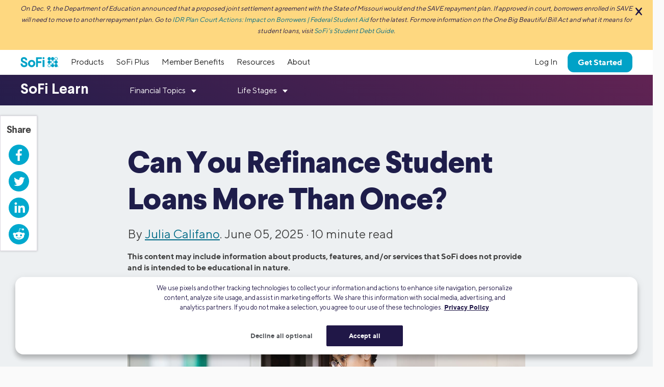

--- FILE ---
content_type: text/html; charset=UTF-8
request_url: https://www.sofi.com/learn/content/refinancing-student-loans-more-than-once/
body_size: 31644
content:

<!DOCTYPE html>
<html lang="en" class="no-js s-healthcheck">
<head>
  <meta charset="UTF-8">
  <meta http-equiv="X-UA-Compatible" content="IE=edge">
  <title>How Many Times Can You Refinance Student Loans? | SoFi</title>
  <!-- KEEP THE FOLLOWING THREE SCRIPTS ABOVE wp_head call -->
  <script crossorigin="anonymous" src="https://ajax.googleapis.com/ajax/libs/jquery/3.6.0/jquery.min.js"></script>
  <!-- DO NOT MINIFY THE BELOW FILES. iOS has issues! -->
  <script type="text/javascript" crossorigin="anonymous" src="https://d32ijn7u0aqfv4.cloudfront.net/libraries/bower_components/webcomponentsjs/v2/custom-elements-es5-adapter.js"></script>
  <script type="text/javascript" crossorigin="anonymous" src="https://d32ijn7u0aqfv4.cloudfront.net/libraries/bower_components/webcomponentsjs/v2/webcomponents-loader.js"></script>
  <link rel="stylesheet" type="text/css" href="https://d32ijn7u0aqfv4.cloudfront.net/libraries/wp-react/master-4535/builder-css/builder.min.css">  <meta name='robots' content='index, follow, max-image-preview:large, max-snippet:-1, max-video-preview:-1' />

	<!-- This site is optimized with the Yoast SEO Premium plugin v26.2 (Yoast SEO v26.2) - https://yoast.com/wordpress/plugins/seo/ -->
	<meta name="description" content="You can refinance your students as often as you like. However, there are important factors to consider first, such as your financial situation. Learn more." />
	<link rel="canonical" href="https://www.sofi.com/learn/content/refinancing-student-loans-more-than-once/" />
	<meta property="og:locale" content="en_US" />
	<meta property="og:type" content="article" />
	<meta property="og:title" content="Can You Refinance Student Loans More Than Once?" />
	<meta property="og:description" content="Refinancing student loans more than once can be a great tool to help accomplish financial goals and potentially save you money, but there are caveats." />
	<meta property="og:url" content="https://www.sofi.com/learn/content/refinancing-student-loans-more-than-once/" />
	<meta property="og:site_name" content="SoFi" />
	<meta property="article:publisher" content="https://www.facebook.com/SoFi" />
	<meta property="article:published_time" content="2025-06-05T12:26:02+00:00" />
	<meta property="article:modified_time" content="2026-01-06T15:54:48+00:00" />
	<meta property="og:image" content="https://d32ijn7u0aqfv4.cloudfront.net/wp/wp-content/uploads/raw/student-working-on-laptop-at-home_SOSL18267_803837_St_780x440.jpg" />
	<meta name="author" content="Julia Califano" />
	<meta name="twitter:card" content="summary_large_image" />
	<meta name="twitter:title" content="Can You Refinance Student Loans More Than Once? | SoFi" />
	<meta name="twitter:creator" content="@SoFi" />
	<meta name="twitter:site" content="@SoFi" />
	<meta name="twitter:label1" content="Written by" />
	<meta name="twitter:data1" content="Julia Califano" />
	<meta name="twitter:label2" content="Est. reading time" />
	<meta name="twitter:data2" content="11 minutes" />
	<!-- / Yoast SEO Premium plugin. -->


<link rel='dns-prefetch' href='//d32ijn7u0aqfv4.cloudfront.net' />
<link rel='dns-prefetch' href='//unpkg.com' />
<link rel="alternate" type="application/rss+xml" title="SoFi &raquo; Feed" href="https://www.sofi.com/learn/feed/" />
    <script>
      (function(h,o,u,n,d) {
        h=h[d]=h[d]||{q:[],onReady:function(c){h.q.push(c)}}
        d=o.createElement(u);d.async=1;d.src=n
        n=o.getElementsByTagName(u)[0];n.parentNode.insertBefore(d,n)
      })(window,document,'script','https://www.datadoghq-browser-agent.com/us1/v6/datadog-rum.js','DD_RUM')
      DD_RUM.onReady(function() {
        DD_RUM.init({
          clientToken: 'pub346aa021e965843c43f563f0bf19854f',
          applicationId: 'fe840617-2662-4673-a92b-f6ef57f384ad',
          service: 'wordpress',
          env: 'production',
          site: 'datadoghq.com',
          sessionReplaySampleRate: 0,
        })
      })
    </script>
        <script
      src=https://cdn.cookielaw.org/scripttemplates/otSDKStub.js      type="text/javascript"
      charset="UTF-8"
      data-domain-script=24cdcf72-0bb7-4281-832f-a3c0971510ee    >
    </script>
    <script type="text/javascript">
      function initPrivacyOptionsLink() {
        // When the user is unauthenticated, update the "Your privacy options" link in the footer to open the OneTrust privacy modal
        // instead of take the user to their SoFi privacy preferences in profile settings
        const privacyOptionsLink = document.querySelector('#privacy-options-link');
        // There is no easy way to test this locally; test within kraken or staging
        fetch("/verify-session?returnBody=true&nocache=true")
        .then((response) => { return response.json(); } )
        .then((jsonData) => {
          if(!jsonData.isSessionAlive){
            privacyOptionsLink.addEventListener('click', function(event) {
              // Prevent the default link behavior. The browser will not take the user to their SoFi privacy preferences in profile settings
              event.preventDefault();

              // Open the OneTrust privacy modal
              // See: https://developer.onetrust.com/onetrust/docs/javascript-api#show-preference-center
              window.OneTrust.ToggleInfoDisplay();
            });
          }
        });
      }
      document.addEventListener('DOMContentLoaded', initPrivacyOptionsLink);

      function OptanonWrapper() {
        /**
         * When a user navigates to a new page, switches tabs, closes the tab, minimizes or closes the browser, or, on mobile, switches from the browser
         * to a different app, opt the user into cookies if they haven't interacted with the cookie banner CTAs.
         * See: https://developer.mozilla.org/en-US/docs/Web/API/Document/visibilitychange_event#sending_end-of-session_analytics_on_transitioning_to_hidden
         */
        function optUserIntoCookiesIfCTAsNotClicked() {
          if (document.visibilityState !== 'hidden') {
            return;
          }

          // https://developer.onetrust.com/onetrust/docs/javascript-api#is-optanonalertboxclosed-cookie-set
          const userClickedCTA = OneTrust.IsAlertBoxClosed();
          // https://developer.mozilla.org/en-US/docs/Web/API/Navigator/globalPrivacyControl
          const isGPCEnabled = navigator.globalPrivacyControl === true;

          if (!userClickedCTA && !isGPCEnabled) {
            // If the user didn't click either of the CTAs, and the user has not enabled GPC in their browser, opt the user into cookies
            // See documentation for OneTrust.AllowAll: https://developer.onetrust.com/onetrust/docs/javascript-api#allow-all-consent
            window.OneTrust.AllowAll();
          } else if (isGPCEnabled) {
            // Respect the user's browser setting for GPC
            // See documentation for OneTrust.RejectAll: https://developer.onetrust.com/onetrust/docs/javascript-api#reject-all-consent
            window.OneTrust.RejectAll();
          }
        }
        window.addEventListener('visibilitychange', optUserIntoCookiesIfCTAsNotClicked);

        // Any logged out page in sofi.com/learn with the query parameter ?privacy_options=true should automatically open the OneTrust preference center
        if (window.location.search.indexOf('privacy_options=true') !== -1) {
          // See documentation for OneTrust.ToggleInfoDisplay: https://developer.onetrust.com/onetrust/docs/javascript-api#show-preference-center
          window.OneTrust.ToggleInfoDisplay();
        }
      }
    </script>
    <script type="text/javascript">
      var mainDomain = document.location.hostname.match(/(([^.\/]+\.[^.\/]{2,3}\.[^.\/]{2})|(([^.\/]+\.)[^.\/]{2,4}))(\/.*)?$/)[1]; try{dataLayer.push({'baseDomain': mainDomain.toLowerCase()});}catch(err){ dataLayer = [{'baseDomain': mainDomain.toLowerCase()}];} (function(w,d,s,l,i){w[l]=w[l]||[];w[l].push({'gtm.start': new Date().getTime(),event:'gtm.js'});var f=d.getElementsByTagName(s)[0], j=d.createElement(s),dl=l!='dataLayer'?'&l='+l:'';j.async=true;j.src= '//www.googletagmanager.com/gtm.js?id='+i+dl;f.parentNode.insertBefore(j,f); })(window,document,'script','dataLayer','GTM-WLSZML');
  </script>
  <style id='wp-img-auto-sizes-contain-inline-css' type='text/css'>
img:is([sizes=auto i],[sizes^="auto," i]){contain-intrinsic-size:3000px 1500px}
/*# sourceURL=wp-img-auto-sizes-contain-inline-css */
</style>
<link rel='stylesheet' id='soficss-css' href='https://d32ijn7u0aqfv4.cloudfront.net/dist/rcweb/css/sofiv4-wrapper.21f64521.css' type='text/css' media='all' />
<style id='classic-theme-styles-inline-css' type='text/css'>
/*! This file is auto-generated */
.wp-block-button__link{color:#fff;background-color:#32373c;border-radius:9999px;box-shadow:none;text-decoration:none;padding:calc(.667em + 2px) calc(1.333em + 2px);font-size:1.125em}.wp-block-file__button{background:#32373c;color:#fff;text-decoration:none}
/*# sourceURL=/wp-includes/css/classic-themes.min.css */
</style>

<!-- be_ixf, sdk, gho-->
<meta name="be:sdk" content="php_sdk_1.5.10" />
<meta name="be:timer" content="55ms" />
<meta name="be:orig_url" content="https%3A%2F%2Fwww.sofi.com%2Flearn%2Fcontent%2Frefinancing-student-loans-more-than-once%2F" />
<meta name="be:norm_url" content="https%3A%2F%2Fwww.sofi.com%2Flearn%2Fcontent%2Frefinancing-student-loans-more-than-once%2F" />
<meta name="be:capsule_url" content="https%3A%2F%2Fixfd1-api.bc0a.com%2Fapi%2Fixf%2F1.0.0%2Fget_capsule%2Ff00000000299355%2F0929747267" />
<meta name="be:api_dt" content="py_2025;pm_12;pd_21;ph_02;pmh_13;p_epoch:1766283191930" />
<meta name="be:mod_dt" content="py_2025;pm_12;pd_21;ph_02;pmh_13;p_epoch:1766283191930" />
<meta name="be:diag" content="aaCkteXaoe4lQlZzPPi/2A2bygcaBoxizzame3CxHeLnG94JpbUrSMwqMnYti7K9TT6rFMrDkkWVuCFy7wQ/OZxlDqqTYSSeOMU/joEEhtScDR504w34nO3m1mERICE6T5RdG/UBUrcXJOuqFYhA+Xo1dDd/WGG6D1lCp4aHDSzOKAot4Qx1WXkLBYb09/X7V5aWdE0RiDqJWQR379WgWhDkqSisBfYjb9GtDoudRYHZZASJak+ydbBnlSLJtnG3gRwt92RZDuu0mguuC/4XG3ah/ah0wOlWmujzEKfy1PRi4yZFY2YjHVIGFAw1znurwr0rXJTTYLcEOrkg5WIE5LKdOo6kDntaS+JyvZnCEamzLhoIxRDH1hQIXqpNSCgfl+CIO0knnHac5QzkFf7s4iNqsbmKo4f0kZk3xOxFCtXdmak6WYHZQbXehgMn9GXgyXClR3u57sqxa+KwFUSVeJYc/v2c1CPBbuHB7QkdqG801sbEmYgXR3L2SZZfeun3Mf/XsUyJLayT7NAisFRiAh7f0vI+DuT4VV2ut8F/[base64]/jUDTJLQ9cBlf7rV7dzPmHhfSMM7TIeNU1q4UMc4EPBr1NGsnfxPCSy8TPKhLiAnVbxaH355h5qUJ5uS0Kb5Qmi/vMeFoymMoeXvUYHj5OIYrdXXcnfJHlPQOrRwjqgBhbObfTm/fDZHTF81fbGtdlSI1CFzZ7P2WGsT799JAleKjISn+34Gk0Gh8WCm3lcuqsleinV5UvhML0sAoYxuHXJ5wVPOKvqYK0j9lc+FiIU8jahE+YJaihmy3WxyvnRJhXgDrr111NiutO6txKrAcG4Chlga/1/e8exMxLPUA15Z+xrd3GKuSO1zwd7sdzrcJG5qCoYvhTTgkKzK2B4UsRLdzz+TS8bCK/r23LYA40NaNSMuJd0aoKSpUZ/ja5B+6dN9IqyO6PVOfZH3BidNqbv2Pzj/O5uf62MrnRpBao4vfawI9J0dAncUU8RK+xEg35eQ7+xVjgksdl8ZmAM72mCabB5s1GKYGyzX0ZP2kIZgMBo5ZCjUEnUP5N/gltb9Rn0CH/y4HZ6pQrDwkAma1FlpP4/mis1B9bWSFCQqKuUZuyHcO26gBvscc7nHZuzdqpbLZDsuOqb0ryYQeEvBVqmTD8CvdaWT4KqhQI/irqUcmGlR59qKSl6dQaAi38BImIVR3LIsvnfsvFQiq+iLKzbzXBXcIln82AhQdKrNehhkJg0fr9DZykkVj3w1XwrHbDFAHTyAtSF3yP6o2lRSEvgK1anYIJLxx6a9OLQdAwk3u7AlHHYc7abo0Hvw20lFSB+wij5poeKS/AJAcVkSDEPyatYkF/pvXJuNpVygffBVy7Eg4NjeW8TIL7EQWa5+sZKil/sRMDa5jHD6oZmXFiIO5IdDRcroqKznUAjYg4+ML+zooAIGoAPtpTsnaK4DVl+Bp7KY+sC99wp2hg7ne4cMOSlfjL6a7zwzIO6Ps5HyPzfcs0Z1NM68uJEmb1yfvsy+dJE9lR2WVX2vyU2iUwR2X8geMTtqJJoLiz/N9I6f6fg5NanK5hwJa4yr6u9CHgtJBSzRcwvJkwFU6qXxnhl7dy4FXpBLFSS/keZCDuJWiI1PzwaH+gFUfyEX0U1X/Z6lbyrBuq+Ibf7kKqggKvxql25Z3jIRv8LLEAvY9JoL7N5aOI6CQFAht6BoDMYre5OaSeGWXcGKJ6DAPlwtuqNEc6WuW0eoifo5opFqE2ZYEkvhC/R9Y0saBta6XwhiOf/oDZkbQLo0TPANH4lKNnnE4j/MSTZXoH856FRtzNB4ID+Ig9o5eM2I76KS4aA5MYiAmnFII/6XohsIGzhzBB51Pc6xYprOCSrtHE5ZRrMH8FRRBNakqZjaj5otIlZ8ZNRTNiXLaSkTXvQNnp64iy7eukKZ+Faavp2AgQq/R2jtWXvCfs5GTmoZbXyca9y1ssbVDkJxybmvwl54+PTgGKmhuysr18F4f3MZdgzxysfiAxRuS4CMWIaDYMeYB/ogKUbHQcUjlKwfx7nNOAJxNh2e8zM4q98+RidMHxQ2kORMG4q9K41TVpjJZJ0Jpt7wNMZza06MuL8sGXLQjyM/2ig1vCzvCOVJ7oDZcMKzjNfs33U3ei6ZTJLjtCOOlq9NOGAitVrNtR1NI5E1y6VdIZuZhepA6+IoeCsrNlRqXKH4+Eak5bk4sllKfozF8vo/h3ZR+r+ax6Ui/piR5yVz4LNNve29ciItU/NowPx5dT0e4+SINryiaw3pxEWPNhuTpT5qHkwP0gNDMUMxC5U5kNrDmAE1+e2DH5GvoLHnXltcE3HSCvCBBQN14e9ItgI/aqvJ2qTR28gbBRFFCX9jR7YyhEbb1YCrGVCAZ5nJEddyyKdsoPKQqSyGHT8yLWEDvD7ZS1vGbxOzSJcF+axrANWTrwK5/2oMUYj0QZqD1MLQCSQQmdLIrWJnlA==" />
<meta name="be:messages" content="false" />
<style>
.be-ix-link-block {}
</style>
  <link rel="profile" href="https://gmpg.org/xfn/11" />
  <link rel="stylesheet" type="text/css" href="https://d32ijn7u0aqfv4.cloudfront.net/libraries/corporate-polymer-library/master-1793/es6-bundled/css/truffles.css"><link rel="stylesheet" type="text/css" href="https://d32ijn7u0aqfv4.cloudfront.net/libraries/corporate-polymer-library/master-1793/es6-bundled/css/sp-rc-article-style.css">
    <script>
      function injectLink(linkToFile) {
        link = document.createElement("link");
        link.rel = "import";
        link.href=linkToFile;
        document.head.appendChild(link);
      }injectLink("https://d32ijn7u0aqfv4.cloudfront.net/libraries/corporate-polymer-library/master-1793/rc-es5-bundled/cpl-shell.html");injectLink("https://d32ijn7u0aqfv4.cloudfront.net/libraries/corporate-polymer-library/master-1793/rc-es5-bundled/cpl-rc-core.html");
    </script>
    <!-- Start VWO Async SmartCode -->
  <link rel="preconnect" href="https://dev.visualwebsiteoptimizer.com" />
  <script type='text/javascript' id='vwoCode'>
  window._vwo_code || (function() {
  var account_id=733531,
  version=2.0,
  settings_tolerance=2000,
  hide_element='body',
  hide_element_style = 'opacity:0 !important;filter:alpha(opacity=0) !important;background:none !important',
  /* DO NOT EDIT BELOW THIS LINE */
  f=false,w=window,d=document,v=d.querySelector('#vwoCode'),cK='_vwo_'+account_id+'_settings',cc={};try{var c=JSON.parse(localStorage.getItem('_vwo_'+account_id+'_config'));cc=c&&typeof c==='object'?c:{}}catch(e){}var stT=cc.stT==='session'?w.sessionStorage:w.localStorage;code={use_existing_jquery:function(){return typeof use_existing_jquery!=='undefined'?use_existing_jquery:undefined},library_tolerance:function(){return typeof library_tolerance!=='undefined'?library_tolerance:undefined},settings_tolerance:function(){return cc.sT||settings_tolerance},hide_element_style:function(){return'{'+(cc.hES||hide_element_style)+'}'},hide_element:function(){return typeof cc.hE==='string'?cc.hE:hide_element},getVersion:function(){return version},finish:function(){if(!f){f=true;var e=d.getElementById('_vis_opt_path_hides');if(e)e.parentNode.removeChild(e)}},finished:function(){return f},load:function(e){var t=this.getSettings(),n=d.createElement('script'),i=this;if(t){n.textContent=t;d.getElementsByTagName('head')[0].appendChild(n);if(!w.VWO||VWO.caE){stT.removeItem(cK);i.load(e)}}else{n.fetchPriority='high';n.src=e;n.type='text/javascript';n.onerror=function(){_vwo_code.finish()};d.getElementsByTagName('head')[0].appendChild(n)}},getSettings:function(){try{var e=stT.getItem(cK);if(!e){return}e=JSON.parse(e);if(Date.now()>e.e){stT.removeItem(cK);return}return e.s}catch(e){return}},init:function(){if(d.URL.indexOf('__vwo_disable__')>-1)return;var e=this.settings_tolerance();w._vwo_settings_timer=setTimeout(function(){_vwo_code.finish();stT.removeItem(cK)},e);var t=d.currentScript,n=d.createElement('style'),i=this.hide_element(),r=t&&!t.async&&i?i+this.hide_element_style():'',c=d.getElementsByTagName('head')[0];n.setAttribute('id','_vis_opt_path_hides');v&&n.setAttribute('nonce',v.nonce);n.setAttribute('type','text/css');if(n.styleSheet)n.styleSheet.cssText=r;else n.appendChild(d.createTextNode(r));c.appendChild(n);this.load('https://dev.visualwebsiteoptimizer.com/j.php?a='+account_id+'&u='+encodeURIComponent(d.URL)+'&vn='+version)}};w._vwo_code=code;code.init();})();
  </script>
  <!-- End VWO Async SmartCode -->
  <style type="text/css">.tab 
{ margin-left: 40px; 
}
#toc_container {
background: #ffffff none repeat scroll 0 0;
border: 1px solid #aaa;
border-top-width: thick;
border-top-color: #006B87 !important;
display: table;
font-size: 1em;
margin-top: 32px;
margin-right: auto;
padding: 20px;
width: 100%;
}
.toc_title {
font-weight: 700;
}
.toc_list {
columns: 2;
line-height: 175%;
}
#toc_container li, #toc_container ul, #toc_container ul li{
list-style: outside none none !important;
}
@media (max-width: 767px) {
#toc_container {
background: #ffffff none repeat scroll 0 0;
border: 1px solid #aaa;
border-top-width: thick;
border-top-color: #006B87 !important;
display: table;
font-size: 1em;
margin-top: 32px;
margin-right: auto;
padding: 20px;
width: 100%;
}
.toc_list {
columns: 1;
line-height: 175%;
}
}
.toc_li::before {
  content: "📖";
}
.pull-quote { font-weight: 300 !important; font-family: "TT Norms", Helvetica, Arial, "Lucida Grande", sans-serif; max-width: 100%; }
</style>
    <script type="application/ld+json">
    {
      "@context": "http://schema.org",
      "@type": "Article",
      "mainEntityOfPage": {
        "@type": "WebPage",
        "@id": "https://www.sofi.com/learn/content/refinancing-student-loans-more-than-once/"
      },
      "headline": "Can You Refinance Student Loans More Than Once?",
      "articleBody": "Refinancing your student debt can have many benefits, including saving money on interest, lowering your monthly payments, or changing your repayment terms. But can you do it more than once? And, if so, should you?

Yes. And maybe.

There is no limit on how many times you can refinance your student loans. If your finances and credit have improved since you last refinanced and/or market interest rates have gone down, it may be worthwhile to refinance your loans, even if you’ve refinanced before.

That said, refinancing multiple times isn’t always worthwhile. Here are key things to consider before you refinance your student loans more than once.


Table of Contents

  How Many Times Can You Refinance Student Loans?
  When Should You Consider Refinancing Your Student Loans Again?
  What Are Some Advantages of Refinancing Multiple Times?
  What Are Some Disadvantages of Refinancing Multiple Times?
  Things to Look for When Refinancing
  How to Decide if Refinancing Again is Right for You
  Refinancing Your Student Loans With SoFi




Key Points
•&nbsp;&nbsp; There is no limit to how many times you can refinance student loans, as long as you qualify each time.
•&nbsp;&nbsp; Refinancing again can be beneficial if your credit has improved, interest rates have dropped, or you need different repayment terms.
•&nbsp;&nbsp;  Lower interest rates can reduce overall costs, and some lenders offer better repayment options or promotional discounts.
•&nbsp;&nbsp; Frequent refinancing can impact your credit score, extend repayment (increasing total interest paid), and require time and effort.

•&nbsp;&nbsp; Before refinancing again, compare interest rates, loan terms, lender reputation, and fees to ensure it’s the right decision.




How Many Times Can You Refinance Student Loans?

Technically, there is no limit to the number of times you can refinance your student loans with a private lender. In fact, as long as you qualify, you can refinance your student loans as many times and as often as you’d like. And given that lenders often don’t charge prepayment penalties or origination fees, there may be no extra cost involved with refinancing your student loans again.

Refinancing student loans again generally makes the most sense when your finances or credit score improves or interest rates decline. In these cases, it may be possible to save thousands of dollars in interest by reducing your interest rate by a couple percentage points. 

If you’re not able to get a lower rate, however, refinancing may not make sense, especially if it extends your repayment term, leading to higher costs.

Also keep in mind that if you only have federal student loans, refinancing with a private lender may not be your best option, since it means giving up government protections like income-driven repayment plans and Public Service Loan Forgiveness. 

If you have federal loans, you may want to carefully explore your options, including whether to consolidate or refinance student loans.

 When shopping for refinancing rates, pay close attention to repayment terms. The longer the term, the lower the monthly payments will be — but that means you’ll pay more interest over the life of the loan. Conversely, a shorter term may mean higher payments, but less paid in interest overall. -Brian Walsh, CFP® and Head of Advice &amp; Planning at SoFi 


When Should You Consider Refinancing Your Student Loans Again?

If you’ve already refinanced your loans with a private lender, here are some key reasons why you might consider refinancing again.

Your Financial Situation Has Changed

If you have experienced a significant improvement in your overall financial health since your last refinance, you may be eligible for a better loan rate and terms. In fact, some borrowers with limited or poor credit might refinance their loans multiple times as they build credit. 

Interest Rates Have Come Down 
Student loan rates are not only tied to your creditworthiness, but also current economic conditions. If market interest rates have dropped since your last refinance, you might be able to secure a lower rate student loan refinancing rate, reducing your overall interest payments. Even a small reduction in interest rates can lead to substantial savings over the life of the loan. 

It’s a good idea to keep an eye on market trends and compare current rates to what you’re paying to determine if refinancing again makes financial sense.

You’re Looking for Different Loan Terms

Changing loan terms can also be a reason to refinance again. Perhaps your initial refinance resulted in a longer loan term to lower your monthly payments, but now you’re in a better financial position and can afford higher payments to pay off your loan faster.

Conversely, you might need to extend your loan term to lower monthly payments due to a change in financial circumstances. Just be aware that extending your repayment term can cost you more money in interest over time.

You Want to Remove or Add a Cosigner

If you originally refinanced with a cosigner and your financial situation has changed so that you no longer need them to qualify for favorable loan terms — or if the cosigner wants to be removed from the loan — refinancing allows you to take them off the loan. You’ll refinance in your own name only and the cosigner will not be included on the new loan.

On the other hand, if you want to add a cosigner with strong credit in order to qualify for a lower refinancing rate, you can do that as well. The new refinanced loan will be in both your names, and you will both be responsible for the loan. The cosigner legally agrees to repay your debt in the event that you can’t make the payments. 

Recommended: Can You Refinance Student Loans With No Degree?

What Are Some Advantages of Refinancing Multiple Times?

Before you decide to refinance your student loan again, it’s important to know the advantages and disadvantages of this strategy. Here’s a look at some of the pros of refinancing student loans multiple times.

- Save money: Refinancing multiple times can help you take advantage of lower interest rates as your financial situation improves or as market rates decrease. Each reduction in interest rates can save you money over the life of your loan. You can also shorten your loan term to pay off your debt faster, which can also reduce what you pay in interest 

- Better lender benefits: Refinancing with a different lender can potentially provide access to better benefits, such as more flexible repayment options and hardship programs if you are struggling to make your payments. Choosing a lender that offers these benefits can provide additional financial security.

- Promotional offers: Some lenders will offer special promotions or discounts for refinancing with them.

What Are Some Disadvantages of Refinancing Multiple Times?

Refinancing multiple times also has potential drawbacks. Here are some to consider.

- Credit impact: When you formally apply for a refinance, the lender runs a hard credit inquiry, which can negatively affect your credit score. While a single inquiry typically has a minimal impact, multiple inquiries in a short period can lower your credit score.

- You could end up paying more: If you refinance to a longer repayment term, or even the same term every few years, you’re extending the amount of interest payments you make. This can keep you in debt longer and increase the total amount of interest you pay. If you refinance to a variable-rate student loan, the rate could also go up during the life of the loan.

- Time and effort: The process of refinancing can be time-consuming, involving research and making comparisons between lenders, as well as paperwork and credit checks. Doing this multiple times may require a significant investment of time and effort. It might not always be worth it if you won’t save much money with your new loan.

Things to Look for When Refinancing

If you’re considering another refinance, it’s important to look at the following factors to ensure you’re making a smart financial decision.

- Interest rates: Compare the offered interest rates with your current rate to ensure you’re getting a better deal. And make sure you have a credit score required to refinance to help you get those better rates.

- Fixed vs. variable rates: Variable-rate loans have interest rates that can fluctuate based on market rates. The rate could climb if the rate or index it’s tied to goes up (and vice versa).

- Loan terms: Evaluate the terms of the new loan, including the length of the loan and monthly payment amounts. Keep in mind that a longer term can lead to lower payments but increase the total cost of your loan in the end. 

- Fees and costs: Be aware of any fees associated with the refinance and calculate whether the savings outweigh these costs.

- Lender reputation: Research the lender’s reputation and customer service to ensure you’re working with a reliable and supportive institution.

- Borrower benefits: Consider the benefits offered by the lender, such as flexible repayment options and hardship programs.

Recommended: How Soon Can You Refinance Student Loans? 

How to Decide If Refinancing Again is Right for You

To determine whether refinancing again is a wise option for your situation, consider whether it will save you money. If your financial situation has improved, and/or interest rates have dropped, refinancing may help you secure a lower rate and potentially save thousands of dollars in interest.

If you need to change the terms of your loan, refinancing could help you do that as well. Just be aware that if you’re extending your loan term to reduce your monthly payments, you’ll pay more overall over the life of the loan. And if you shorten the loan term, your monthly payments will be higher. 

Finally, if adding a cosigner might help you get more favorable rates and terms for a loan, refinancing to add that person may be worthwhile.

Refinancing Your Student Loans With SoFi
Refinancing student loans multiple times can be a strategic move to save money and better manage your debt. While there’s no limit to how many times you can refinance, it’s important to carefully consider the costs, benefits, and your financial goals each time.







FAQ

Can I consolidate student loans more than once?

Typically, you can’t consolidate federal student loans into a Direct Consolidation Loan more than once. However, you may be able to do this if you have federal loans that were not included in a previous consolidation. Just keep in mind that federal consolidation does not lower your interest rate. With private student loans, refinancing is the way to consolidate your loans, and there is no limit on the number of times it can be done. Each refinance creates a new loan with new terms, so you’ll want to evaluate the benefits, interest rates, and any potential fees before deciding to refinance again.

How many times can you refinance a loan?

There is typically no set limit on how many times you can refinance a loan, including student loans. As long as you qualify, you can refinance your student loans as many times and as often as you’d like. Each refinance involves taking out a new loan to pay off the existing one, so it’s important to consider factors like interest rates, loan term, and any associated fees.

How many times can you take out student loans?

There’s no set limit on how many student loans you can take out, but the federal government and private lenders do impose lending limits based on dollar amount.

For federal student loans, there are annual and aggregate (lifetime) limits based on your degree level and dependency status. For private student loans, lenders set their own annual and aggregate student limits. Often, they will cover up to the annual cost of attendance minus other financial aid each year.

What happens if I refinance my student loans multiple times?

You can refinance your student loans as often as you like, as long as you qualify. There are pros and cons to refinancing multiple times. On the plus side, if your financial situation has improved, you may be able to get a lower interest rate through refinancing again and save money. You could also change the terms of your loan or remove or add a cosigner. 

The main drawbacks of refinancing again include a negative impact to your credit, since multiple credit inquiries in a short period of time could temporarily lower your score, and paying more in interest if you refinance to a longer loan term. 

Does refinancing student loans multiple times hurt my credit?

Refinancing student loans multiple times in a short period of time could temporarily lower your credit score by several points. This is because when you apply for refinancing, lenders typically do a hard credit check to see your credit report and debt repayment history. A hard credit check temporarily drops your score.














SOSLR-Q225-027",
      "image": {
        "@type": "ImageObject",
        "url": "https://d32ijn7u0aqfv4.cloudfront.net/wp/wp-content/uploads/raw/student-working-on-laptop-at-home_SOSL18267_803837_St_1560x880.jpg",
        "height": 1560,
        "width": 880
      },
      "author": {
        "@type": "Person",
        "name": "Julia Califano", 
"sameAs": ["https://linkedin.com/in/jcalifano"," https://www.goodhousekeeping.com/author/12371/julia-califano/"," https://www.everydayhealth.com/authors/julia-califano/"],
        "url": "https://www.sofi.com/learn/authors/julia-califano/",
        "description": "Julia Califano is an award-winning journalist who covers banking, small business, personal loans, student loans, and other money issues for SoFi. She has over 20 years of experience writing about personal finance and lifestyle topics for major print and digital outlets, including Good Housekeeping, Glamour, Self, Harper’s Bazaar, Newsday, and DailyWorth. She has also served as an editor at Time Inc., Condé Nast, and Hearst.",
        "image": "https://www.sofi.com/learn/s3uswest2://sofi-wordpress-prod/wp/wp-content/uploads/raw/Julia-Califano-96x96.jpg"
      },
      "publisher": {
        "@type": "Organization",
        "name": "SoFi",
        "logo": {
          "@type": "ImageObject",
          "url": "https://d32ijn7u0aqfv4.cloudfront.net/wp/wp-content/uploads/20180912134202/sofi_logo1.png",
          "width": 140,
          "height": 49
        }
      },
      "datePublished": "2025-06-05T05:26:02-07:00",
      "dateModified": "2026-01-06T07:54:48-08:00",
      "description": "You can refinance your students as often as you like. However, there are important factors to consider first, such as your financial situation. Learn more."
    }
    </script>
  <script type="application/ld+json">
{
  "@context": "https://schema.org",
  "@type": "FAQPage",
  "mainEntity": [{
    "@type": "Question",
    "name": "Can I consolidate student loans more than once?",
    "acceptedAnswer": {
      "@type": "Answer",
      "text": "Typically, you can’t consolidate federal student loans into a Direct Consolidation Loan more than once. However, you may be able to do this if you have federal loans that were not included in a previous consolidation, or you previously consolidated loans under the Federal Family Education Loan (FFEL) consolidation program. Remember that federal consolidation does not lower your interest rate.

With private student loan consolidation, called refinancing, there is no limit on the number of times it can be done. Each refinance creates a new loan with new terms, so you’ll want to evaluate the benefits, interest rates, and any potential fees before deciding to refinance again."
    }
  },{
    "@type": "Question",
    "name": "How many times can you refinance a loan?",
    "acceptedAnswer": {
      "@type": "Answer",
      "text": "There is typically no set limit on how many times you can refinance a loan, including student loans. As long as you qualify, you can refinance your student loans as many times and as often as you’d like. Each refinance involves taking out a new loan to pay off the existing one, so it’s important to consider factors like interest rates, loan term, and any associated fees."
    }
  },{
    "@type": "Question",
    "name": "How many times can you take out student loans?",
    "acceptedAnswer": {
      "@type": "Answer",
      "text": "There’s no set limit on how many student loans you can take out, but the federal government and private lenders do impose lending limits based on dollar amount.

For federal student loans, there are annual and aggregate (lifetime) limits based on your degree level and dependency status. For private student loans, lenders set their own annual and aggregate student limits. Often, they will cover up to the annual cost of attendance minus other financial aid each year."
    }
  }]
}
</script>  <!-- Start VWO Async SmartCode -->
  <link rel="preconnect" href="https://dev.visualwebsiteoptimizer.com" />
  <script type='text/javascript' id='vwoCode'>
    window._vwo_code || (function() {
      var account_id=733531,
        version=2.0,
        settings_tolerance=2000,
        hide_element='body',
        hide_element_style = 'opacity:0 !important;filter:alpha(opacity=0) !important;background:none !important',
        /* DO NOT EDIT BELOW THIS LINE */
        f=false,w=window,d=document,v=d.querySelector('#vwoCode'),cK='_vwo_'+account_id+'_settings',cc={};try{var c=JSON.parse(localStorage.getItem('_vwo_'+account_id+'_config'));cc=c&&typeof c==='object'?c:{}}catch(e){}var stT=cc.stT==='session'?w.sessionStorage:w.localStorage;code={use_existing_jquery:function(){return typeof use_existing_jquery!=='undefined'?use_existing_jquery:undefined},library_tolerance:function(){return typeof library_tolerance!=='undefined'?library_tolerance:undefined},settings_tolerance:function(){return cc.sT||settings_tolerance},hide_element_style:function(){return'{'+(cc.hES||hide_element_style)+'}'},hide_element:function(){return typeof cc.hE==='string'?cc.hE:hide_element},getVersion:function(){return version},finish:function(){if(!f){f=true;var e=d.getElementById('_vis_opt_path_hides');if(e)e.parentNode.removeChild(e)}},finished:function(){return f},load:function(e){var t=this.getSettings(),n=d.createElement('script'),i=this;if(t){n.textContent=t;d.getElementsByTagName('head')[0].appendChild(n);if(!w.VWO||VWO.caE){stT.removeItem(cK);i.load(e)}}else{n.fetchPriority='high';n.src=e;n.type='text/javascript';n.onerror=function(){_vwo_code.finish()};d.getElementsByTagName('head')[0].appendChild(n)}},getSettings:function(){try{var e=stT.getItem(cK);if(!e){return}e=JSON.parse(e);if(Date.now()>e.e){stT.removeItem(cK);return}return e.s}catch(e){return}},init:function(){if(d.URL.indexOf('__vwo_disable__')>-1)return;var e=this.settings_tolerance();w._vwo_settings_timer=setTimeout(function(){_vwo_code.finish();stT.removeItem(cK)},e);var t=d.currentScript,n=d.createElement('style'),i=this.hide_element(),r=t&&!t.async&&i?i+this.hide_element_style():'',c=d.getElementsByTagName('head')[0];n.setAttribute('id','_vis_opt_path_hides');v&&n.setAttribute('nonce',v.nonce);n.setAttribute('type','text/css');if(n.styleSheet)n.styleSheet.cssText=r;else n.appendChild(d.createTextNode(r));c.appendChild(n);this.load('https://dev.visualwebsiteoptimizer.com/j.php?a='+account_id+'&u='+encodeURIComponent(d.URL)+'&vn='+version)}};w._vwo_code=code;code.init();})();
  </script>
  <!-- End VWO Async SmartCode -->
  		<style type="text/css" id="wp-custom-css">
			.constrain-content a:link {
    text-decoration-line: underline;
}		</style>
		  <meta name="viewport" content="width=device-width, minimum-scale=1, initial-scale=1">
      <meta property="og:image" content="https://d32ijn7u0aqfv4.cloudfront.net/wp/wp-content/uploads/raw/student-working-on-laptop-at-home_SOSL18267_803837_St_1560x880.jpg">
  
  <!-- DO NOT preload too many fonts. Preloading comes at the render time sacrifice. -->
  <link rel="preload" href="https://d32ijn7u0aqfv4.cloudfront.net/assets/fonts/TTNorms.woff2" as="font" type="font/woff2" crossorigin />
  <link rel="preload" href="https://d32ijn7u0aqfv4.cloudfront.net/assets/fonts/TTNorms-bold.woff2" as="font" type="font/woff2" crossorigin />
<style id='global-styles-inline-css' type='text/css'>
:root{--wp--preset--aspect-ratio--square: 1;--wp--preset--aspect-ratio--4-3: 4/3;--wp--preset--aspect-ratio--3-4: 3/4;--wp--preset--aspect-ratio--3-2: 3/2;--wp--preset--aspect-ratio--2-3: 2/3;--wp--preset--aspect-ratio--16-9: 16/9;--wp--preset--aspect-ratio--9-16: 9/16;--wp--preset--color--black: #000000;--wp--preset--color--cyan-bluish-gray: #abb8c3;--wp--preset--color--white: #ffffff;--wp--preset--color--pale-pink: #f78da7;--wp--preset--color--vivid-red: #cf2e2e;--wp--preset--color--luminous-vivid-orange: #ff6900;--wp--preset--color--luminous-vivid-amber: #fcb900;--wp--preset--color--light-green-cyan: #7bdcb5;--wp--preset--color--vivid-green-cyan: #00d084;--wp--preset--color--pale-cyan-blue: #8ed1fc;--wp--preset--color--vivid-cyan-blue: #0693e3;--wp--preset--color--vivid-purple: #9b51e0;--wp--preset--gradient--vivid-cyan-blue-to-vivid-purple: linear-gradient(135deg,rgb(6,147,227) 0%,rgb(155,81,224) 100%);--wp--preset--gradient--light-green-cyan-to-vivid-green-cyan: linear-gradient(135deg,rgb(122,220,180) 0%,rgb(0,208,130) 100%);--wp--preset--gradient--luminous-vivid-amber-to-luminous-vivid-orange: linear-gradient(135deg,rgb(252,185,0) 0%,rgb(255,105,0) 100%);--wp--preset--gradient--luminous-vivid-orange-to-vivid-red: linear-gradient(135deg,rgb(255,105,0) 0%,rgb(207,46,46) 100%);--wp--preset--gradient--very-light-gray-to-cyan-bluish-gray: linear-gradient(135deg,rgb(238,238,238) 0%,rgb(169,184,195) 100%);--wp--preset--gradient--cool-to-warm-spectrum: linear-gradient(135deg,rgb(74,234,220) 0%,rgb(151,120,209) 20%,rgb(207,42,186) 40%,rgb(238,44,130) 60%,rgb(251,105,98) 80%,rgb(254,248,76) 100%);--wp--preset--gradient--blush-light-purple: linear-gradient(135deg,rgb(255,206,236) 0%,rgb(152,150,240) 100%);--wp--preset--gradient--blush-bordeaux: linear-gradient(135deg,rgb(254,205,165) 0%,rgb(254,45,45) 50%,rgb(107,0,62) 100%);--wp--preset--gradient--luminous-dusk: linear-gradient(135deg,rgb(255,203,112) 0%,rgb(199,81,192) 50%,rgb(65,88,208) 100%);--wp--preset--gradient--pale-ocean: linear-gradient(135deg,rgb(255,245,203) 0%,rgb(182,227,212) 50%,rgb(51,167,181) 100%);--wp--preset--gradient--electric-grass: linear-gradient(135deg,rgb(202,248,128) 0%,rgb(113,206,126) 100%);--wp--preset--gradient--midnight: linear-gradient(135deg,rgb(2,3,129) 0%,rgb(40,116,252) 100%);--wp--preset--font-size--small: 13px;--wp--preset--font-size--medium: 20px;--wp--preset--font-size--large: 36px;--wp--preset--font-size--x-large: 42px;--wp--preset--spacing--20: 0.44rem;--wp--preset--spacing--30: 0.67rem;--wp--preset--spacing--40: 1rem;--wp--preset--spacing--50: 1.5rem;--wp--preset--spacing--60: 2.25rem;--wp--preset--spacing--70: 3.38rem;--wp--preset--spacing--80: 5.06rem;--wp--preset--shadow--natural: 6px 6px 9px rgba(0, 0, 0, 0.2);--wp--preset--shadow--deep: 12px 12px 50px rgba(0, 0, 0, 0.4);--wp--preset--shadow--sharp: 6px 6px 0px rgba(0, 0, 0, 0.2);--wp--preset--shadow--outlined: 6px 6px 0px -3px rgb(255, 255, 255), 6px 6px rgb(0, 0, 0);--wp--preset--shadow--crisp: 6px 6px 0px rgb(0, 0, 0);}:where(.is-layout-flex){gap: 0.5em;}:where(.is-layout-grid){gap: 0.5em;}body .is-layout-flex{display: flex;}.is-layout-flex{flex-wrap: wrap;align-items: center;}.is-layout-flex > :is(*, div){margin: 0;}body .is-layout-grid{display: grid;}.is-layout-grid > :is(*, div){margin: 0;}:where(.wp-block-columns.is-layout-flex){gap: 2em;}:where(.wp-block-columns.is-layout-grid){gap: 2em;}:where(.wp-block-post-template.is-layout-flex){gap: 1.25em;}:where(.wp-block-post-template.is-layout-grid){gap: 1.25em;}.has-black-color{color: var(--wp--preset--color--black) !important;}.has-cyan-bluish-gray-color{color: var(--wp--preset--color--cyan-bluish-gray) !important;}.has-white-color{color: var(--wp--preset--color--white) !important;}.has-pale-pink-color{color: var(--wp--preset--color--pale-pink) !important;}.has-vivid-red-color{color: var(--wp--preset--color--vivid-red) !important;}.has-luminous-vivid-orange-color{color: var(--wp--preset--color--luminous-vivid-orange) !important;}.has-luminous-vivid-amber-color{color: var(--wp--preset--color--luminous-vivid-amber) !important;}.has-light-green-cyan-color{color: var(--wp--preset--color--light-green-cyan) !important;}.has-vivid-green-cyan-color{color: var(--wp--preset--color--vivid-green-cyan) !important;}.has-pale-cyan-blue-color{color: var(--wp--preset--color--pale-cyan-blue) !important;}.has-vivid-cyan-blue-color{color: var(--wp--preset--color--vivid-cyan-blue) !important;}.has-vivid-purple-color{color: var(--wp--preset--color--vivid-purple) !important;}.has-black-background-color{background-color: var(--wp--preset--color--black) !important;}.has-cyan-bluish-gray-background-color{background-color: var(--wp--preset--color--cyan-bluish-gray) !important;}.has-white-background-color{background-color: var(--wp--preset--color--white) !important;}.has-pale-pink-background-color{background-color: var(--wp--preset--color--pale-pink) !important;}.has-vivid-red-background-color{background-color: var(--wp--preset--color--vivid-red) !important;}.has-luminous-vivid-orange-background-color{background-color: var(--wp--preset--color--luminous-vivid-orange) !important;}.has-luminous-vivid-amber-background-color{background-color: var(--wp--preset--color--luminous-vivid-amber) !important;}.has-light-green-cyan-background-color{background-color: var(--wp--preset--color--light-green-cyan) !important;}.has-vivid-green-cyan-background-color{background-color: var(--wp--preset--color--vivid-green-cyan) !important;}.has-pale-cyan-blue-background-color{background-color: var(--wp--preset--color--pale-cyan-blue) !important;}.has-vivid-cyan-blue-background-color{background-color: var(--wp--preset--color--vivid-cyan-blue) !important;}.has-vivid-purple-background-color{background-color: var(--wp--preset--color--vivid-purple) !important;}.has-black-border-color{border-color: var(--wp--preset--color--black) !important;}.has-cyan-bluish-gray-border-color{border-color: var(--wp--preset--color--cyan-bluish-gray) !important;}.has-white-border-color{border-color: var(--wp--preset--color--white) !important;}.has-pale-pink-border-color{border-color: var(--wp--preset--color--pale-pink) !important;}.has-vivid-red-border-color{border-color: var(--wp--preset--color--vivid-red) !important;}.has-luminous-vivid-orange-border-color{border-color: var(--wp--preset--color--luminous-vivid-orange) !important;}.has-luminous-vivid-amber-border-color{border-color: var(--wp--preset--color--luminous-vivid-amber) !important;}.has-light-green-cyan-border-color{border-color: var(--wp--preset--color--light-green-cyan) !important;}.has-vivid-green-cyan-border-color{border-color: var(--wp--preset--color--vivid-green-cyan) !important;}.has-pale-cyan-blue-border-color{border-color: var(--wp--preset--color--pale-cyan-blue) !important;}.has-vivid-cyan-blue-border-color{border-color: var(--wp--preset--color--vivid-cyan-blue) !important;}.has-vivid-purple-border-color{border-color: var(--wp--preset--color--vivid-purple) !important;}.has-vivid-cyan-blue-to-vivid-purple-gradient-background{background: var(--wp--preset--gradient--vivid-cyan-blue-to-vivid-purple) !important;}.has-light-green-cyan-to-vivid-green-cyan-gradient-background{background: var(--wp--preset--gradient--light-green-cyan-to-vivid-green-cyan) !important;}.has-luminous-vivid-amber-to-luminous-vivid-orange-gradient-background{background: var(--wp--preset--gradient--luminous-vivid-amber-to-luminous-vivid-orange) !important;}.has-luminous-vivid-orange-to-vivid-red-gradient-background{background: var(--wp--preset--gradient--luminous-vivid-orange-to-vivid-red) !important;}.has-very-light-gray-to-cyan-bluish-gray-gradient-background{background: var(--wp--preset--gradient--very-light-gray-to-cyan-bluish-gray) !important;}.has-cool-to-warm-spectrum-gradient-background{background: var(--wp--preset--gradient--cool-to-warm-spectrum) !important;}.has-blush-light-purple-gradient-background{background: var(--wp--preset--gradient--blush-light-purple) !important;}.has-blush-bordeaux-gradient-background{background: var(--wp--preset--gradient--blush-bordeaux) !important;}.has-luminous-dusk-gradient-background{background: var(--wp--preset--gradient--luminous-dusk) !important;}.has-pale-ocean-gradient-background{background: var(--wp--preset--gradient--pale-ocean) !important;}.has-electric-grass-gradient-background{background: var(--wp--preset--gradient--electric-grass) !important;}.has-midnight-gradient-background{background: var(--wp--preset--gradient--midnight) !important;}.has-small-font-size{font-size: var(--wp--preset--font-size--small) !important;}.has-medium-font-size{font-size: var(--wp--preset--font-size--medium) !important;}.has-large-font-size{font-size: var(--wp--preset--font-size--large) !important;}.has-x-large-font-size{font-size: var(--wp--preset--font-size--x-large) !important;}
/*# sourceURL=global-styles-inline-css */
</style>
</head>

<body class="wp-singular post-template-default single single-post postid-8326 single-format-standard wp-theme-sofi-v4 l-body-max-page-width post-can-you-refinance-student-loans-more-than-once">
  <!-- google tag manager custom event listener -->
  <script>
    function getOriginalTarget(ev) {
      if ('composedPath' in ev) return ev.composedPath()[0]; // Standard
      else if ('path' in ev) return ev.path[0]; // Old Chrome
      else if ('originalTarget' in ev) return ev.originalTarget; // Firefox
      else if ('srcElement' in ev) return ev.srcElement; // Old IE & Safari
      else return ev.target; // Fallback to normal target.
    };

    document.addEventListener('click', function (ev) {
      var target = getOriginalTarget(ev);
      // Ensure ONLY anchor or button tag clicks captured.
      if (target.tagName === 'A' || target.nodeName === 'BUTTON') {
        // 1. GTM (<a> and <button>)
        const gtmObject = {}
        gtmObject['event'] = 'gtm.click';
        gtmObject['gtm.element'] = target;
        gtmObject['gtm.elementClasses'] = target.classList.value;
        gtmObject['gtm.elementId'] = target.id;
        gtmObject['gtm.elementTarget'] = target.target;
        gtmObject['gtm.elementUrl'] = target.href;
        dataLayer.push(gtmObject);
      }
    }, false);

    document.addEventListener('touchstart', function(event) {}, {passive: true});
    document.addEventListener('touchmove', function(event) {}, {passive: true});
    document.addEventListener('wheel', function(event) {}, {passive: true});
    document.addEventListener('mousewheel', function(event) {}, {passive: true});
  </script>

  <div class="sofi-v4">
    <div class="header-wrapper" id="header-wrapper">
      <div class="branch-journeys-top"></div>
      
    <div class="notify-bar" id="notify-bar">
      <div class="branch-journeys-top"></div>
      <div class="notify-bar__inner">
        <p>
          <p><font size="2"><em>On Dec. 9, the Department of Education announced that a proposed joint settlement agreement with the State of Missouri would end the SAVE repayment plan. If approved in court, borrowers enrolled in SAVE will need to move to another repayment plan. Go to <a href="https://studentaid.gov/announcements-events/idr-court-actions/" target="_blank" rel="noopener noreferrer">IDR Plan Court Actions: Impact on Borrowers | Federal Student Aid</a> for the latest. For more information on the One Big Beautiful Bill Act and what it means for student loans, visit <a href="https://www.sofi.com/student-debt-guide/">SoFi&#8217;s Student Debt Guide</a>.<br />
</em><br />
</font></p>
        </p>
        <div class="notify-bar__close">
          <button id="close-notify-bar">
            <svg aria-label="close notification bar" class="icon icon--close"><use xlink:href="#x-no"></use></svg>
          </button>
        </div>
      </div>
    </div>
    
      <div id="global-top-nav" class="global-nav-wrap">
        <header class="global-header" role="banner">
  
      <nav class="nav-bar">
              <button
          aria-label="Toggle menu"
          class="link hamburger-button u-hide@desktop"
          id="toggleMenu"
          onclick="window.toggleMenu()"
          type="button"
        >
          <!-- TODO: Add SVG to SVG sprites -->
          <svg class="hamburger-icon" height="1.5rem" width="1.5rem" viewBox="0 0 24 24" fill="currentColor">
            <path d="M23,18 L23,20 L1,20 L1,18 L23,18 Z M23,11 L23,13 L1,13 L1,11 L23,11 Z M23,4 L23,6 L1,6 L1,4 L23,4 Z" />
          </svg>
        </button>
      
      <!-- 1. SOFI LOGO -->
              <a href="/" class="nav-bar__logo" data-qa="nav-sofi-logo" id="nav-sofi-logo">
          <img class="icon icon--sofi-logo" alt="SoFi" src="https://d32ijn7u0aqfv4.cloudfront.net/git/svgs/sofi-logo.svg" />
        </a>
      
      <!-- 2. MENUS -->
              <ul class="nav-bar__menu nav-bar__menu--main">
          <li class="branch-journeys-top"></li>
          <li class= "nav-bar__user-actions u-hide@desktop l-justified-block@mobile-and-tablet">
                          <a data-ga="nav-link" data-qa="nav-log-in" id="nav-log-in" href="/b/"><strong>Log In</strong></a>
                        <a data-ga="nav-link" data-qa="nav-contact-us" id="nav-contact-us" href="/contact-us/"><strong>Contact Us</strong></a>
          </li>

          <li class="nav-dropdown nav-dropdown--mobile-and-tablet nav-dropdown--desktop">
            <!--
              TODO: Get rid of inline jQuery!!!!!
            -->
            <a
              href="javascript:void(0);"
              data-qa="nav-products"
              id="nav-products"
              class="nav-dropdown__control"
              onClick="event.preventDefault(); sofiUtils.checkScreenWidth('/products/', this);"
            >
              Products
              <span class="right-arrow u-hide@desktop"></span>
            </a>

            <div class="nav-dropdown__content">
              <div class="nav-dropdown__content-inner u-padding-top-none@mobile-and-tablet u-padding-left-none@mobile-and-tablet u-padding-right-none@mobile-and-tablet">
                <div class="col-group cols--full@mobile-and-tablet cols--1-2@desktop cols--gutters-ms@desktop">
                  <div class="col">
                    <div class="nav-dropdown nav-dropdown--mobile-and-tablet">
                      <p
                        class="nav-dropdown__control u-border-bottom-cantaloupe h5"
                        arial-role="button"
                        onClick="$(this).closest('.nav-dropdown').toggleClass('nav-dropdown--active');"
                        data-qa="nav-borrow"
                      >
                        Loans
                        <span class="right-arrow u-hide@desktop"></span>
                      </p>

                      <div class="nav-dropdown__content">
                        <div class="nav-dropdown__content-inner">
                          <div class="col-group cols--full@mobile-and-tablet cols--1-2@desktop cols--gutters-ms@desktop">
                            <div class="col">
                              <p class="h5">
                                <a data-ga="nav-link" data-qa="nav-student-loan-refinancing" id="nav-student-loan-refinancing"  href="/refinance-student-loan/" aria-label="Refinance your student loans">
                                  Student Loan Refinancing
                                </a>
                              </p>
                              <ul class="u-vert-child-spacing-xs">
                                <li><a data-ga="nav-link" data-qa="nav-medical-resident-refinancing" id="nav-medical-resident-refinancing" href="/medical-resident-refinance/">Medical Resident Refinancing</a></li>
                                <li><a data-ga="nav-link" data-qa="nav-parent-plus-refinancing" id="nav-parent-plus-refinancing" href="/parent-plus-refinancing/">Parent PLUS Refinancing</a></li>
                                <li><a href="/medical-professional-refinancing/">Medical Professional Refinancing</a></li>
                                <li><a href="/law-mba-degree-refinancing/">Law and MBA Refinancing</a></li>
                                <li><a href="/smart-start/">SmartStart Refinancing</a></li>
                              </ul>

                              <hr class="nav-menu-divider u-hide@desktop" />

                              <p class="h5 u-margin-top-ms@desktop">
                                <a data-ga="nav-link" data-qa="nav-private-student-loans"  id="nav-private-student-loans"  href="/private-student-loans/">Private Student Loans</a>
                              </p>
                              <ul class="u-vert-child-spacing-xs">
                                <li><a data-ga="nav-link" data-qa="nav-undergraduate-student-loans" id="nav-undergraduate-student-loans" href="/private-student-loans/undergraduate-loans/">Undergraduate Student Loans</a></li>
                                <li><a data-ga="nav-link" data-qa="nav-graduate-student-loans" id="nav-graduate-student-loans" href="/private-student-loans/graduate-loans/">Graduate Student Loans</a></li>
                                <li><a data-ga="nav-link" data-qa="nav-law-school-loans" id="nav-law-school-loans" href="/private-student-loans/law-school-loans/">Law School Loans</a></li>
                                <li><a data-ga="nav-link" data-qa="nav-mba-loans" id="nav-mba-loans" href="/private-student-loans/mba-loans/">MBA Loans</a></li>
                                <li><a data-ga="nav-link" data-qa="nav-health-professions-loans" id="nav-health-professions-loans" href="/private-student-loans/health-professions-loans/">Health Professions Loans</a></li>
                                <li><a data-ga="nav-link" data-qa="nav-parent-student-loans"  id="nav-parent-student-loans" href="/private-student-loans/parent-loans/">Parent Student Loans</a></li>
                                <li><a data-ga="nav-link" data-qa="nav-international-student-loans" id="nav-international-student-loans" href="/private-student-loans/international-student-loans/">International Student Loans</a></li>
                              </ul>

                              <hr class="nav-menu-divider u-hide@desktop" />

                              <p class="h5 u-margin-top-ms@desktop">
                                <a data-ga="nav-link" data-qa="nav-home-equity" id="nav-home-equity" href="/home-loans/home-equity-loan/">Home Equity</a>
                              </p>
                              <ul class="u-vert-child-spacing-xs">
                                <li><a data-ga="nav-link" data-qa="nav-home-equity-loans" id="nav-home-equity-loans" href="/home-loans/home-equity-loan/">Home Equity Loans</a></li>
                                <li><a data-ga="nav-link" data-qa="nav-heloc" id="nav-heloc" href="/home-loans/heloc/">HELOC</a></li>
                              </ul>

                              <hr class="nav-menu-divider u-hide@desktop" />
                            </div><!-- /.col -->

                            <div class="col u-margin-top-none@mobile-and-tablet">
                              <p class="h5">
                                <a data-ga="nav-link" data-qa="nav-personal-loans" id="nav-personal-loans" href="/personal-loans/">Personal Loans</a>
                              </p>
                              <ul class="u-vert-child-spacing-xs">
                                <li><a data-ga="nav-link" data-qa="nav-home-improvement-loans" id="nav-home-improvement-loans" href="/personal-loans/home-improvement-loans/">Home Improvement Loans</a></li>
                                <li><a data-ga="nav-link" data-qa="nav-credit-card-consolidation-loans" id="nav-credit-card-consolidation-loans" href="/personal-loans/credit-card-consolidation-loans/">Credit Card Consolidation Loans</a></li>
                                <li><a data-ga="nav-link" data-qa="nav-family-planning-loans" id="nav-family-planning-loans" href="/personal-loans/family-planning/">Family Planning Loans</a></li>
                                <li><a data-ga="nav-link" data-qa="nav-travel-loans" id="nav-travel-loans" href="/personal-loans/vacation-loans/">Travel Loans</a></li>
                                <li><a data-ga="nav-link" data-qa="nav-wedding-loans" id="nav-wedding-loans" href="/personal-loans/wedding-loans/">Wedding Loans</a></li>
                              </ul>
                              <hr class="nav-menu-divider u-hide@desktop" />
                              <p class="h5 u-margin-top-ms@desktop">
                                <a data-ga="nav-link" data-qa="nav-mortgage-loans" id="nav-mortgage-loans" href="/home-loans/mortgage/">Mortgage Loans</a>
                              </p>
                              <ul class="u-vert-child-spacing-xs">
                                <li><a data-ga="nav-link" data-qa="nav-home-purchase" id="nav-home-purchase" href="/home-loans/mortgage/">Home Purchase</a></li>
                                <li><a data-ga="nav-link" data-qa="nav-mortgage-refinance" id="nav-mortgage-refinance" href="/home-loans/mortgage-refinance/">Mortgage Refinance</a></li>
                                <li><a data-ga="nav-link" data-qa="nav-cash-out-refinance" id="nav-cash-out-refinance" href="/home-loans/cash-out-refinance/">Cash-Out Refinance</a></li>
                                <li><a data-ga="nav-link" data-qa="nav-jumbo-loans" id="nav-jumbo-loans" href="/home-loans/jumbo-mortgage-loans/">Jumbo Loans</a></li>
                                <li><a data-ga="nav-link" data-qa="nav-fha-loans" id="nav-fha-loans" href="/home-loans/fha-loans/">FHA Loans</a></li>
                                <li><a data-ga="nav-link" data-qa="nav-va-loans" id="nav-va-loans" href="/home-loans/va-loans/">VA Loans</a></li>
                                <li><a data-ga="nav-link" data-qa="nav-home-mortgage-preapproval"  id="nav-home-mortgage-preapproval"  href="/home-loans/mortgage-preapproval/">Mortgage Preapproval</a></li>
                                <li><a data-ga="nav-link" data-qa="nav-home-mortgage-rates"  id="nav-home-mortgage-rates"  href="/home-loans/mortgage-rates/">Mortgage Rates</a></li>
                              </ul>

                              <hr class="nav-menu-divider u-hide@desktop" />

                              <p class="h5 u-margin-top-ms@desktop">
                                <a data-ga="nav-link" href="/auto-loans/auto-loan-refinance/">Auto Loan Refinance</a>
                              </p>
                            </div><!-- /.col -->
                          </div><!-- /.col-group -->
                        </div>
                      </div>
                    </div>
                  </div><!-- /.col -->

                  <div class="col u-margin-top-none@mobile-and-tablet">
                    <div class="col-group cols--full@mobile-and-tablet cols--1-3@desktop cols--gutters-ms@desktop">
                      <div class="col">
                        <div class="nav-dropdown nav-dropdown--mobile-and-tablet">
                          <!-- TODO: Refactor to use actual button elements -->
                          <p
                            class="nav-dropdown__control u-border-bottom-cantaloupe h5"
                            arial-role="button"
                            onClick="$(this).closest('.nav-dropdown').toggleClass('nav-dropdown--active');"
                            data-qa="nav-invest"
                          >
                            Investing
                            <span class="right-arrow u-hide@desktop"></span>
                          </p>

                          <div class="nav-dropdown__content">
                            <div class="nav-dropdown__content-inner">
                              <p class="h5">
                                <a data-ga="nav-link" data-qa="nav-invest" id="nav-invest" href="/invest/">Invest</a>
                              </p>
                              <ul class="u-vert-child-spacing-xs">
                                <li><a data-ga="nav-link" data-qa="nav-active-investing" id="nav-active-investing" href="/invest/active/">Self-Directed Investing</a></li>
                                <li><a data-ga="nav-link" data-qa="nav-automated-investing" id="nav-automated-investing" href="/invest/automated/">Robo Investing</a></li>
                                <li><a data-ga="nav-link" data-qa="nav-retirement-accounts" id="nav-retirement-accounts" href="/invest/retirement-accounts/">Retirement Accounts (IRAs)</a></li>
                                <li><a data-ga="nav-link" data-qa="nav-retirement-accounts" id="nav-retirement-accounts" href="/invest/stock-trading/">Stock Trading</a></li>
                                <li><a data-ga="nav-link" href="/invest/ipo-investing/">IPO Investing</a></li>
                                <li><a data-ga="nav-link" data-qa="nav-stock-bits" id="nav-stock-bits" href="/invest/fractional-shares/">Fractional Shares</a></li>
                                <li><a data-ga="nav-link" data-qa="nav-etfs" id="nav-etfs" href="/invest/etfs/">ETFs</a></li>
                              </ul>
                            </div>
                          </div>
                        </div><!-- /.nav-dropdown -->

                        <div class="nav-dropdown nav-dropdown--mobile-and-tablet u-margin-top@desktop">
                          <!-- TODO: Refactor to use actual button elements -->
                          <p
                            class="nav-dropdown__control u-border-bottom-cantaloupe h5"
                            arial-role="button"
                            onClick="$(this).closest('.nav-dropdown').toggleClass('nav-dropdown--active');"
                            data-qa="nav-invest"
                          >
                            Credit Cards
                            <span class="right-arrow u-hide@desktop"></span>
                          </p>

                          <div class="nav-dropdown__content">
                            <div class="nav-dropdown__content-inner">
                              <ul class="u-vert-child-spacing-xs">
                                <li class="h5">
                                  <a data-ga="nav-link" href="/credit-card/">Credit Cards</a>
                                </li>
                                <li>
                                  <a data-ga="nav-link" href="/credit-card/everyday-cash/">Everyday Cash Rewards Card</a>
                                </li>
                                <li>
                                  <a data-ga="nav-link" href="/credit-card/essential/">Essential Card</a>
                                </li>
                                <li>
                                  <a data-ga="nav-link" href="/credit-card/unlimited/">Unlimited 2% Card</a>
                                </li>
                              </ul>
                            </div>
                          </div>
                        </div><!-- /.nav-dropdown -->

                        <div class="nav-dropdown nav-dropdown--mobile-and-tablet u-margin-top@desktop">
                          <!-- TODO: Refactor to use actual button elements -->
                          <p
                            class="nav-dropdown__control u-border-bottom-cantaloupe h5"
                            arial-role="button"
                            onClick="$(this).closest('.nav-dropdown').toggleClass('nav-dropdown--active');"
                            data-qa="nav-invest"
                          >
                            Premium Membership
                            <span class="right-arrow u-hide@desktop"></span>
                          </p>

                          <div class="nav-dropdown__content">
                            <div class="nav-dropdown__content-inner">
                              <ul class="u-vert-child-spacing-xs">
                                <li class="h5">
                                  <a data-ga="nav-link" data-qa="nav-plus-products" id="nav-plus-products" href="/sofi-plus/">
                                    SoFi Plus
                                  </a>
                                </li>
                              </ul>
                            </div>
                          </div>
                        </div><!-- /.nav-dropdown -->
                      </div><!-- /.col -->

                      <div class="col u-margin-top-none@mobile-and-tablet">
                        <div class="nav-dropdown nav-dropdown--mobile-and-tablet">
                          <p
                            class="nav-dropdown__control u-border-bottom-cantaloupe h5"
                            arial-role="button"
                            onClick="$(this).closest('.nav-dropdown').toggleClass('nav-dropdown--active');"
                            data-qa="nav-spend"
                          >
                            Banking
                            <span class="right-arrow u-hide@desktop"></span>
                          </p>

                          <div class="nav-dropdown__content">
                            <div class="nav-dropdown__content-inner">
                              <ul class="u-vert-child-spacing-xs">
                                <p class="h5">
                                  <a data-ga="nav-link" data-qa="nav-sofi-banking" id="nav-sofi-banking" href="/banking/">Banking</a>
                                </p>
                                <li><a data-ga="nav-link" data-qa="nav-sofi-checking" id="nav-sofi-checking" href="/banking/checking-account/">Checking Account</a></li>
                                <li><a data-ga="nav-link" data-qa="nav-sofi-savings" id="nav-sofi-savings" href="/banking/savings-account/">High Yield Savings Account</a></li>
                                <li><a data-ga="nav-link" data-qa="nav-sofi-money-transfer" id="nav-sofi-money-transfer" href="/banking/international-money-transfer/">International Money Transfers</a></li>
                              </ul>
                            </div>
                          </div>
                        </div><!-- /.nav-dropdown -->

                        <div class="nav-dropdown nav-dropdown--mobile-and-tablet u-margin-top@desktop">
                          <p
                            class="nav-dropdown__control u-border-bottom-cantaloupe h5"
                            arial-role="button"
                            onClick="$(this).closest('.nav-dropdown').toggleClass('nav-dropdown--active');"
                            data-qa="nav-spend"
                          >
                            Crypto
                            <span class="right-arrow u-hide@desktop"></span>
                          </p>

                          <div class="nav-dropdown__content">
                            <div class="nav-dropdown__content-inner">
                              <ul class="u-vert-child-spacing-xs">
                                <p class="h5">
                                  <a data-ga="nav-link" data-qa="nav-sofi-crypto" id="nav-sofi-crypto" href="/crypto/">Crypto</a>
                                </p>
                              </ul>
                            </div>
                          </div>
                        </div><!-- /.nav-dropdown -->

                        <div class="nav-dropdown nav-dropdown--mobile-and-tablet u-margin-top@desktop">
                          <p
                            class="nav-dropdown__control u-border-bottom-cantaloupe h5"
                            arial-role="button"
                            onClick="$(this).closest('.nav-dropdown').toggleClass('nav-dropdown--active');"
                            data-qa="nav-protect"
                          >
                            Insurance
                            <span class="right-arrow u-hide@desktop"></span>
                          </p>

                          <div class="nav-dropdown__content">
                            <div class="nav-dropdown__content-inner">
                              <p class="h5">
                                <a data-ga="nav-link" data-qa="nav-sofi-protect" id="nav-sofi-protect" href="/online-insurance/">Insurance</a>
                              </p>
                              <ul class="u-vert-child-spacing-xs">
                                <li><a data-ga="nav-link" data-qa="nav-auto-insurance" id="nav-auto-insurance" href="/online-insurance/auto-insurance/">Auto Insurance</a></li>
                                <li><a data-ga="nav-link" data-qa="nav-life-insurance"  id="nav-life-insurance"  href="/online-insurance/life-insurance/">Life Insurance</a></li>
                                <li><a data-ga="nav-link" data-qa="nav-homeowners-insurance" id="nav-homeowners-insurance" href="/online-insurance/homeowners-insurance/">Homeowners Insurance</a></li>
                                <li><a data-ga="nav-link" data-qa="nav-renters-insurance" id="nav-renters-insurance"  href="/online-insurance/renters-insurance/">Renters Insurance</a></li>
                              </ul>

                              <p class="h5 u-margin-top-ms">
                                <a data-ga="nav-link" data-qa="nav-estate-planning" id="nav-estate-planning" href="/online-insurance/estate-planning/">Estate Planning</a>
                              </p>
                            </div>
                          </div>
                        </div><!-- /.nav-dropdown -->
                      </div><!-- /.col -->

                      <div class="col u-margin-top-none@mobile-and-tablet">
                        <div class="nav-dropdown nav-dropdown--mobile-and-tablet">
                          <p
                            class="nav-dropdown__control u-border-bottom-cantaloupe h5"
                            arial-role="button"
                            onClick="$(this).closest('.nav-dropdown').toggleClass('nav-dropdown--active');"
                            data-qa="nav-protect"
                          >
                            Financial Insights
                            <span class="right-arrow u-hide@desktop"></span>
                          </p>

                          <div class="nav-dropdown__content">
                            <div class="nav-dropdown__content-inner">
                              <ul class="u-vert-child-spacing-xs">
                                <li class="h5"><a data-ga="nav-link" data-qa="nav-sofi-relay" id="nav-sofi-relay" href="/financial-insights/">Financial Insights</a></li>
                                <li><a href="/financial-insights/credit-score-monitoring/">Credit Score Monitoring</a></li>
                                <li><a href="/financial-insights/budgeting-and-spending/">Budgeting and Spending</a></li>
                                <li><a href="/financial-insights/property-tracking/">Property Tracking</a></li>
                                <li><a href="/financial-insights/investment-portfolio-summary/">Investment Portfolio Summary</a></li>
                                <li><a href="/financial-insights/debt-summary/">Debt Summary</a></li>
                              </ul>
                            </div>
                          </div>
                        </div><!-- /.nav-dropdown -->

                        <div class="nav-dropdown nav-dropdown--mobile-and-tablet u-margin-top@desktop">
                          <p
                            class="nav-dropdown__control u-border-bottom-cantaloupe h5"
                            arial-role="button"
                            onClick="$(this).closest('.nav-dropdown').toggleClass('nav-dropdown--active');"
                            data-qa="nav-protect"
                          >
                            Business Solutions
                            <span class="right-arrow u-hide@desktop"></span>
                          </p>

                          <div class="nav-dropdown__content">
                            <div class="nav-dropdown__content-inner">
                              <ul class="u-vert-child-spacing-xs">
                                <li class="h5"><a data-ga="nav-link" data-qa="nav-sofi-at-work" id="nav-sofi-at-work" href="/sofi-at-work">SoFi at Work</a></li>
                                <li class="h5">
                                  <a data-ga="nav-link" rel="noreferrer noopener" href="/small-business-loans/">
                                    Small Business Financing
                                  </a>
                                </li>
                                <li>
                                  <a data-ga="nav-link" rel="noreferrer noopener" href="/small-business-loans/business-line-of-credit/">
                                    Line of Credit
                                  </a>
                                </li>
                                <li>
                                  <a data-ga="nav-link" rel="noreferrer noopener" href="/small-business-loans/equipment-financing/">
                                    Equipment Financing
                                  </a>
                                </li>
                                <li>
                                  <a data-ga="nav-link" rel="noreferrer noopener" href="/small-business-loans/startup-business-loans/">
                                    Startup Loans
                                  </a>
                                </li>
                                <li>
                                  <p class="h5">
                                    <a data-ga="nav-link" data-qa="nav-browse-all-products" id="nav-browse-all-products" href="/small-business-checking/">Business Checking</a>
                                  </p>
                                </li>
                                <li>
                                  <a class="h5" data-ga="nav-link" rel="noreferrer noopener" href="/small-business-credit-cards/">
                                    Business Credit Card
                                  </a>
                                </li>
                              </ul>
                            </div>
                          </div>
                        </div><!-- /.nav-dropdown -->

                        <div class="nav-dropdown__content u-margin-top@desktop">
                          <div class="nav-dropdown__content-inner">
                            <p class="h5">
                              <a data-ga="nav-link" data-qa="nav-browse-all-products" id="nav-browse-all-products" href="/products/">Browse all products</a>
                            </p>
                          </div>
                        </div><!-- /.nav-dropdown -->
                      </div><!-- /.col -->
                    </div><!-- /.col-group -->
                  </div><!-- /.col -->
                </div><!-- /.col-group -->
              </div><!-- /.nav-dropdown__content-inner -->
            </div><!-- /.nav-dropdown__content -->
          </li>

          <li class="nav-dropdown nav-dropdown--mobile-and-tablet nav-dropdown--desktop">
            <a
              href="/sofi-plus/"
              data-qa="nav-plus-top"
              id="nav-plus-top"
              class="nav-dropdown__control"
            >
              SoFi Plus
            </a> 
          </li>

          <li class="nav-dropdown nav-dropdown--mobile-and-tablet nav-dropdown--desktop">
            <a
              href="javascript:void(0);"
              data-qa="nav-member-benefits"
              id="nav-member-benefits"
              class="nav-dropdown__control"
              onClick="event.preventDefault(); sofiUtils.checkScreenWidth('/member-benefits/', this);"
            >
              Member Benefits
              <span class="right-arrow u-hide@desktop"></span>
            </a>

            <div class="nav-dropdown__content">
              <div class="nav-dropdown__content-inner">
                <div class="col-group cols--full@mobile-and-tablet cols--1-4-and-3-4@desktop cols--gutters-ms@desktop">
                  <div class="col l-flex-center-vertical">
                    <div class="u-hide@mobile-and-tablet">
                      <p class="eyebrow-header h3">Member Benefits</p>
                      <p>
                        As a SoFi member, you get access
                        to exclusive benefits designed to help
                        set you up for success with your money,
                        community, and career.
                      </p>
                      <p class="u-margin-top-sm">
                        <a href="/member-benefits/" data-qa="nav-see-all-benefits"  id="nav-see-all-benefits"  class="btn btn--punchout btn--white" data-ga="nav-link">See All Benefits</a>
                      </p>
                    </div>
                  </div><!-- /.col -->

                  <div class="col u-margin-top-none@mobile-and-tablet">
                    <div class="col-group cols--full@mobile-and-tablet cols--1-3@desktop cols--gutters-ms@desktop">
                      <div class="col">

                        <div class="u-position-relative">
                          <p class="h5 nav-sub-section-header">
                            <a href="/rewards/" data-qa="nav-rewards" id="nav-rewards" class="u-expand-active-area" data-ga="nav-link">SoFi Member Rewards</a>
                          </p>
                          <p class="u-hide@mobile-and-tablet">Earn points for making moves toward financial independence—every step of the way.</p>
                        </div>

                        <div class="u-position-relative">
                          <p class="h5 nav-sub-section-header u-margin-top-ms@desktop">
                            <a href="/referral-program/" data-qa="nav-referral-program" id="nav-referral-program" class="u-expand-active-area" data-ga="nav-link">Referral Program</a>
                          </p>
                          <p class="u-hide@mobile-and-tablet">
                            Refer your friends & family to SoFi and get paid.
                          </p>
                        </div>

                        <div class="u-position-relative">
                          <p class="h5 nav-sub-section-header u-margin-top-ms@desktop">
                            <a href="/member-advisory-board/" data-qa="nav-member-advisory-board" id="nav-member-advisory-board" class="u-expand-active-area" data-ga="nav-link">Member Advisory Board</a>
                          </p>
                          <p class="u-hide@mobile-and-tablet">
                            Meet our panel of SoFi Members who provide invaluable feedback across all our products and services.
                          </p>
                        </div>
                      </div><!-- /.col -->

                      <div class="col u-margin-top-none@mobile-and-tablet">
                        <div class="u-position-relative">
                          <p class="h5 nav-sub-section-header">
                            <a href="/sofi-stadium/" data-qa="nav-sofi-stadium" id="nav-sofi-stadium" class="u-expand-active-area" data-ga="nav-link">SoFi Stadium</a>
                          </p>
                          <p class="u-hide@mobile-and-tablet">
                            Members get exclusive SoFi Stadium perks like expedited entry, access to the SoFi Member Lounge, and more.
                          </p>
                        </div>

                        <div class="u-position-relative">
                          <p class="h5 nav-sub-section-header u-margin-top-ms@desktop">
                            <a href="/sofi-plus-experiences/" data-qa="nav-experiences" id="nav-experiences" class="u-expand-active-area" data-ga="nav-link">Member Experiences</a>
                          </p>
                          <p class="u-hide@mobile-and-tablet">SoFi Plus members now get one-of-a-kind entertainment access with SoFi Plus Experiences.</p>
                        </div>
                      </div><!-- /.col -->

                      <div class="col u-margin-top-none@mobile-and-tablet">
                        <div class="u-position-relative">
                          <p class="h5 nav-sub-section-header">
                            <a href="/no-cost-financial-planning/" data-qa="nav-financial-planning" id="nav-financial-planning" class="u-expand-active-area" data-ga="nav-link">Financial Planning</a>
                          </p>
                          <p class="u-hide@mobile-and-tablet">
                            Get personalized advice from a credentialed financial planner.
                          </p>
                        </div>

                        <div class="u-position-relative">
                          <p class="h5 nav-sub-section-header u-margin-top-ms@desktop">
                            <a href="/protect/estate-planning/" data-qa="nav-estate-planning" id="nav-estate-planning" class="u-expand-active-area" data-ga="nav-link">Estate Planning</a>
                          </p>
                          <p class="u-hide@mobile-and-tablet">
                            Members get an exclusive discount on their trust, will or guardianship estate plan.
                          </p>
                        </div>
                      </div><!-- /.col -->
                    </div><!-- /.col-group -->

                    <div class="u-hide@desktop u-position-relative">
                      <p class="h5 nav-sub-section-header">
                        <a href="/member-benefits/" data-qa="nav-see-all-benefits" id="nav-see-all-benefits" class="u-expand-active-area" data-ga="nav-link">See All Benefits</a>
                      </p>
                    </div>
                  </div><!-- /.col -->
                </div><!-- /.col-group -->
              </div>
            </div>
          </li>

          <li class="nav-dropdown nav-dropdown--mobile-and-tablet nav-dropdown--desktop">
            <a
              href="javascript:void(0);"
              data-qa="nav-resources"
              id="nav-resources"
              class="nav-dropdown__control"
              onClick="event.preventDefault(); sofiUtils.checkScreenWidth('/learn/', this);"
            >
              Resources
              <span class="right-arrow u-hide@desktop"></span>
            </a>

            <div class="nav-dropdown__content">
              <div class="nav-dropdown__content-inner">
                <div class="col-group cols--full@mobile-and-tablet cols--1-4-and-3-4@desktop cols--gutters-ms@desktop">
                  <div class="col l-flex-center-vertical">
                    <div class="u-hide@mobile-and-tablet">
                      <p class="eyebrow-header h3">Resources</p>
                      <p>Get answers to your questions; plus tools, guides, calculators, & more.</p>
                      <p class="u-margin-top-sm">
                        <a href="/learn/" data-qa="nav-visit-sofi-learn" id="nav-visit-sofi-learn" class="btn btn--punchout btn--white" data-ga="nav-link">Visit SoFi Learn</a>
                      </p>
                    </div>

                    <div class="u-hide@desktop">
                      <p class="u-margin-none">
                        <a data-ga="nav-link" data-qa="nav-visit-sofi-learn" id="nav-visit-sofi-learn" href="/learn/">Visit SoFi Learn</a>
                      </p>
                      <hr class="nav-menu-divider" />
                      <p class="u-margin-none">
                        <a data-ga="nav-link" data-qa="nav-on-the-money" id="nav-on-the-money" href="/on-the-money/">On the Money</a>
                      </p>
                      <hr class="nav-menu-divider" />
                      <p class="u-margin-none">
                        <a data-ga="nav-link" data-qa="nav-faqs" id="nav-faqs" href="/faq/">FAQs</a>
                      </p>
                      <hr class="nav-menu-divider" />
                      <p class="u-margin-none">
                        <a data-ga="nav-link" data-qa="nav-eligibility-criteria" id="nav-eligibility-criteria" href="/eligibility-criteria/">Eligibility Criteria</a>
                      </p>
                      <hr class="nav-menu-divider" />
                      <p class="u-margin-none">
                        <a data-ga="nav-link" data-qa="nav-research-hub" id="nav-research-hub" href="/research/">Research Hub</a>
                      </p>
                      <hr class="nav-menu-divider" />
                      <p class="u-margin-none">
                        <a data-ga="nav-link" data-qa="nav-fraud-support" id="nav-fraud-support" href="/fraud/">Fraud Support</a>
                      </p>
                    </div>
                  </div><!-- /.col -->

                  <div class="col u-margin-top-none@mobile-and-tablet">
                    <div class="col-group cols--full@mobile-and-tablet cols--1-3@desktop cols--gutters-ms@desktop">
                      <div class="col">
                        <hr class="nav-menu-divider u-hide@desktop" />
                        <p class="h5">Top Resources</p>
                        <ul class="u-vert-child-spacing-xs">
                          <li><a data-ga="nav-link" data-qa="nav-student-loans-help-center" id="nav-student-loans-help-center" href="/student-debt-guide/">Student Debt Guide</a></li>
                          <li><a data-ga="nav-link" data-qa="nav-home-loan-help-center" id="nav-home-loan-help-center"  href="/home-loan-help-center/">Mortgage Resource Center</a></li>
                          <li><a data-ga="nav-link" data-qa="nav-fixed-vs-variable-rates" id="nav-fixed-vs-variable-rates" href="/fixed-vs-variable-rate-loans/">Fixed vs. Variable Rates</a></li>
                          <li><a data-ga="nav-link" data-qa="nav-medical-school-refinance-guide" id="nav-medical-school-refinance-guide" href="/medical-student-loan-refinance-guide/">Medical School Refinance Guide</a></li>
                          <li><a data-ga="nav-link" data-qa="nav-smart-investing-101-guide" id="nav-smart-investing-101-guide" href="/investing-101-center/">Investing 101 Guide</a></li>
                          <li><a data-ga="nav-link" data-qa="nav-consolidate-vs-refi" id="nav-consolidate-vs-refi" href="/consolidate-student-loans-vs-refinance/">Consolidate vs. Refi</a></li>
                          <li><a data-ga="nav-link" data-qa="nav-learn-credit-card" id="nav-learn-credit-card" href="/learn/content/credit-card/">Credit Card Resource Hub</a></li>
                        </ul>
                        <p class="u-margin-top-sm u-margin-bottom-none">
                          <a data-ga="nav-link" data-qa="nav-see-all-resources" id="nav-see-all-resources" href="/learn/">
                            See All Resources
                            <span class="right-arrow u-hide@desktop"></span>
                          </a>
                        </p>
                      </div><!-- /.col -->

                      <div class="col u-margin-top-none@mobile-and-tablet">
                        <hr class="nav-menu-divider u-hide@desktop" />

                        <p class="h5">Top Tools</p>
                        <ul class="u-vert-child-spacing-xs">
                          <li><a data-ga="nav-link" data-qa="nav-student-loan-refinance-calculator" id="nav-student-loan-refinance-calculator" href="/student-loan-refinancing-calculator/">Student Loan Refinance Calculator</a></li>
                          <li><a data-ga="nav-link" data-qa="nav-mortgage-calculator" id="nav-mortgage-calculator" href="/mortgage-calculator/">Mortgage Calculator</a></li>
                          <li><a data-ga="nav-link" data-qa="nav-student-loan-payment-calculator" id="nav-student-loan-payment-calculator" href="/student-loan-calculator/">Student Loan Payment Calculator</a></li>
                          <li><a data-ga="nav-link" data-qa="nav-personal-loan-calculator" id="nav-personal-loan-calculator" href="/personal-loan-calculator/">Personal Loan Calculator</a></li>
                          <li><a data-ga="nav-link" data-qa="nav-student-loan-payoff-calculator" id="nav-student-loan-payoff-calculator" href="/student-loans-payoff-calculator/">Student Loan Payoff Calculator</a></li>
                          <li><a data-ga="nav-link" data-qa="nav-home-affordability-calculator" id="nav-home-affordability-calculator" href="/home-affordability-calculator/">Home Affordability Calculator</a></li>
                          <li><a data-ga="nav-link" data-qa="nav-life-insurance-calculator" id="nav-life-insurance-calculator" href="https://www.ladderlife.com/calculator">Life Insurance Calculator</a></li>
                        </ul>
                        <p class="u-margin-top-sm u-margin-bottom-none">
                          <a data-ga="nav-link" data-qa="nav-see-all-tools" id="nav-see-all-tools" href="/learn/content/tools-calculators/">
                            See All Tools
                            <span class="right-arrow u-hide@desktop"></span>
                          </a>
                        </p>
                      </div><!-- /.col -->

                      <div class="col u-hide@mobile-and-tablet u-margin-top-none@mobile-and-tablet">
                        <hr class="nav-menu-divider u-hide@desktop" />
                        <p class="h5">Learn More</p>
                        <ul class="u-vert-child-spacing-xs">
                          <li><a data-ga="nav-link" data-qa="nav-sofi-daily-newsletter" id="nav-sofi-daily-newsletter" href="/scra-military-benefits/">Military Benefits</a></li>
                          <li><a data-ga="nav-link" data-qa="nav-on-the-money" id="nav-on-the-money" href="/on-the-money/">On the Money</a></li>
                          <li><a data-ga="nav-link" data-qa="nav-investment-strategy" id="nav-investment-strategy" href="/on-the-money/category/investment-strategy/">Investment Strategy</a></li>
                          <li><a data-ga="nav-link" data-qa="nav-faqs" id="nav-faqs" href="/faq/">FAQs</a></li>
                          <li><a data-ga="nav-link" data-qa="nav-eligibility-criteria" id="nav-eligibility-criteria" href="/eligibility-criteria/">Eligibility Criteria</a></li>
                          <li><a data-ga="nav-link" data-qa="nav-research-hub" id="nav-research-hub" href="/research/">Research Hub</a></li>
                          <li><a data-ga="nav-link" data-qa="nav-fraud-support" id="nav-fraud-support" href="/fraud/">Fraud Support</a></li>
                        </ul>
                      </div><!-- /.col -->
                    </div><!-- /.col-group -->
                  </div><!-- /.col -->
                </div><!-- /.col-group -->
              </div>
            </div>
          </li>

          <li class="nav-dropdown nav-dropdown--mobile-and-tablet nav-dropdown--desktop">
            <a
              href="javascript:void(0);"
              data-ga="nav-about"
              class="link nav-dropdown__control"
              onClick="event.preventDefault(); sofiUtils.checkScreenWidth('/our-story/', this);"
            >
              About
              <span class="right-arrow u-hide@desktop"></span>
            </a>

            <div class="nav-dropdown__content">
              <div class="nav-dropdown__content-inner">
                <div class="col-group cols--full@mobile-and-tablet cols--1-4-and-3-4@desktop cols--gutters-ms@desktop">
                  <div class="col l-flex-center-vertical">
                    <div class="u-hide@mobile-and-tablet">
                      <p class="eyebrow-header h3">About Us</p>
                      <p>Learn more about our mission and values, how we started, and what we’ve accomplished since then.</p>
                      <p class="u-margin-top-sm">
                        <a data-ga="nav-link" data-qa="nav-our-story" id="nav-our-story" href="/our-story/" class="btn btn--punchout btn--white">Learn More</a>
                      </p>
                    </div>
                  </div><!-- /.col -->

                  <div class="col u-margin-top-none@mobile-and-tablet">
                    <div class="col-group cols--full cols--gutters-none@mobile-and-tablet cols--gutters-sm@desktop">
                      <div class="col">
                        <p class="u-margin-top-none@mobile-and-tablet u-hide@desktop">
                          <a data-ga="nav-link" data-qa="nav-about-sofi" id="nav-about-sofi" href="/our-story/" class="u-display-block">About Us</a>
                        </p>

                        <div class="col-group cols--full@mobile-and-tablet cols--1-3@desktop cols--gutters-none@mobile-and-tablet cols--gutters-sm@desktop">
                          <div class="col u-position-relative u-margin-top-none@mobile-and-tablet">
                            <p class="h5 nav-sub-section-header">
                              <a href="/our-leadership/" data-qa="nav-how-it-works" id="nav-how-it-works"  class="u-expand-active-area" data-ga="nav-link">
                                Our Leadership
                              </a>
                            </p>
                            <p class="u-hide@mobile-and-tablet">
                              Meet the SoFi leadership team and board members.
                            </p>
                          </div><!-- /.col -->

                          <div class="col u-position-relative u-margin-top-none@mobile-and-tablet">
                            <p class="h5 nav-sub-section-header">
                              <a href="/how-it-works/" data-qa="nav-how-it-works" id="nav-how-it-works" class="u-expand-active-area" data-ga="nav-link">
                                How it Works
                              </a>
                            </p>
                            <p class="u-hide@mobile-and-tablet">
                              Read about how SoFi works—and how we can help you reach your financial goals.
                            </p>
                          </div><!-- /.col -->

                          <div class="col u-position-relative u-margin-top-none@mobile-and-tablet">
                            <p class="h5 nav-sub-section-header">
                              <a href="/values/" data-qa="nav-values" id="nav-values" class="u-expand-active-area" data-ga="nav-link">
                                Our Values
                              </a>
                            </p>
                            <p class="u-hide@mobile-and-tablet">Learn more about SoFi’s core values.</p>
                          </div><!-- /.col -->

                          <div class="col u-position-relative u-margin-top-none@mobile-and-tablet">
                            <p class="h5 nav-sub-section-header">
                              <a href="/press/" data-qa="nav-press" id="nav-press" class="u-expand-active-area" data-ga="nav-link">Press</a>
                            </p>
                            <p class="u-hide@mobile-and-tablet">Read through the latest SoFi news coverage.</p>
                          </div><!-- /.col -->

                          <div class="col u-position-relative u-margin-top-none@mobile-and-tablet">
                            <p class="h5 nav-sub-section-header">
                              <a href="/investors/" data-qa="nav-investors" id="nav-investors" class="u-expand-active-area" data-ga="nav-link">Investors</a>
                            </p>
                            <p class="u-hide@mobile-and-tablet">Information for investors in SOFI common stock.</p>
                          </div><!-- /.col -->

                          <div class="col u-position-relative u-margin-top-none@mobile-and-tablet">
                            <p class="h5 nav-sub-section-header">
                              <a href="/careers/" data-qa="nav-careers" id="nav-careers" class="u-expand-active-area" data-ga="nav-link">
                                Careers
                              </a>
                            </p>
                            <p class="u-hide@mobile-and-tablet">
                              Come work with us!
                            </p>
                          </div><!-- /.col -->

                          <div class="col u-position-relative u-margin-top-none@mobile-and-tablet">
                            <p class="h5 nav-sub-section-header">
                              <a href="/inclusive-culture/" data-qa="nav-inclusive-culture" id="nav-inclusive-culture" class="u-expand-active-area" data-ga="nav-link">
                                Inclusive Culture
                              </a>
                            </p>
                            <p class="u-hide@mobile-and-tablet">
                              Learn about our commitment to fostering a welcoming workforce.
                            </p>
                          </div><!-- /.col -->

                          <div class="col u-position-relative u-margin-top-none@mobile-and-tablet">
                            <p class="h5 nav-sub-section-header">
                              <a href="/contact-us/" data-qa="nav-contact-us" id="nav-contact-us" class="u-expand-active-area" data-ga="nav-link">
                                Contact Us
                              </a>
                            </p>
                            <p class="u-hide@mobile-and-tablet">
                              Questions? Comments? Just want to talk? Get in touch with us via phone or email.
                            </p>
                          </div><!-- /.col -->
                        </div><!-- /.col-group -->
                      </div><!-- /.col -->
                    </div><!-- /.col-group -->
                  </div><!-- /.col -->
                </div><!-- /.col-group -->
              </div><!-- /.nav-dropdown__content-inner -->
            </div><!-- /.nav-dropdown__content -->
          </li>
        </ul>
      
      <ul class="nav-bar__menu nav-bar__menu--ctas">
        <!-- 3. LOG IN CTA -->
                              <li class="u-hide@mobile">
              <a id="main-nav-login-link" data-ga="nav-link" data-qa="nav-log-in"  class="login-cta" href="/b/">Log In</a>
            </li>
                  
        <!-- 4. FMR CTA -->
                  <li>
            <a
              id="main-nav-cta"
              data-qa="nav-fmr-cta"
              class="btn nav-bar__cta-btn"
                                            onClick="window.sofiUtils.triggerModalById(
                  'm-product-category',
                  this,
                  {
                    isSpModal: 0,
                    spModalId: ''
                  }
                );"
                          >
              Get Started            </a>
          </li>
              </ul>
    </nav>
  </header>


<div id="modals-container">
  <div id="m-exit-sofi" class="modal--exiting-sofi">
  <div class="modal__fade-screen">
    <div class="modal__inner">
      <button aria-label="Close" class="modal__close m-close"><svg><use xlink:href="#gray-close"></use></svg></button>
      <div class="modal__content">
        <p>You are now leaving the SoFi website and entering a third-party website. SoFi has no control over the content, products or services offered nor the security or privacy of information transmitted to others via their website. We recommend that you review the privacy policy of the site you are entering. SoFi does not guarantee or endorse the products, information or recommendations provided in any third party website. </p>
        <p>
          <a id="exit-cta-okay" class="btn" href="/" target="_blank" rel="noopener">Okay</a>
          <a id="exit-cta-cancel" class="btn btn--transparent-punchout cancel m-close">Close</a>
        </p>
      </div>
    </div>
  </div>
</div>
  <div id="m-product-category">
  <div class="builder-modal modal__fade-screen product-category">
    <div class="modal__inner m-large-width bg-turquoise text-white">
      <div class="modal__content">
        <button type="button" class="modal__close m-close" aria-label="Close modal">
          <svg width="24" height="24" class="text-white">
            <use xlink:href="#gray-close"></use>
          </svg>
        </button>

        <h2>
          Select a product to get started.
        </h2>

        <ul class="product-cards-list plain text-left">
          <li class="card invest-card">
            <a data-ga="product-category-modal" class="box rounded shadow" href="/login/registration/?endpoint=https%3A%2F%2Fwww.sofi.com%2Fwealth%2Fapp%2Fproductselection" aria-label="See more info">
              <p class="margin-none"><strong class="h4 text-ink">Invest</strong></p>
              <p class="h3 text-ocean margin-none hide@tablet hide@mobile">
                →
              </p>
            </a>
          </li>

          <li class="card pl-card">
            <a data-ga="product-category-modal" class="box rounded shadow" href="/login/registration/?appType=pl" aria-label="See more info">
              <p class="margin-none"><strong class="h4 text-ink">Personal Loans</strong></p>
              <p class="h3 text-ocean margin-none hide@tablet hide@mobile">
                →
              </p>
            </a>
          </li>

          <li class="card slr-card">
            <a data-ga="product-category-modal" class="box rounded shadow" href="/login/registration/?appType=refi" aria-label="See more info">
              <p class="margin-none">
                <strong class="h4 text-ink">
                  Student Loan <br />
                  Refinancing
                </strong>
              </p>
              <p class="h3 text-ocean margin-none hide@tablet hide@mobile">
                →
              </p>
            </a>
          </li>

          <li class="card money-card">
            <a data-ga="product-category-modal" class="box rounded shadow" href="/banking/" aria-label="See more info">
              <p class="margin-none"><strong class="h4 text-ink">Banking</strong></p>
              <p class="h3 text-ocean margin-none hide@tablet hide@mobile">
                →
              </p>
            </a>
          </li>

          <li class="card home-loans-card">
            <a data-ga="product-category-modal" class="box rounded shadow" href="/home-loans/mortgage/" aria-label="See more info">
              <p class="margin-none"><strong class="h4 text-ink">Mortgages</strong></p>
              <p class="h3 text-ocean margin-none hide@tablet hide@mobile">
                →
              </p>
            </a>
          </li>

          <li class="card credit-card">
            <a data-ga="product-category-modal" class="box rounded shadow" href="/credit-card/" aria-label="See more info">
              <p class="margin-none"><strong class="h4 text-ink">Credit Card</strong></p>
              <p class="h3 text-ocean margin-none hide@tablet hide@mobile">
                →
              </p>
            </a>
          </li>

          <li class="card psl-card">
            <a data-ga="product-category-modal" class="box rounded shadow" href="/login/registration/?appType=inschool" aria-label="See more info">
              <p class="margin-none">
                <strong class="h4 text-ink">
                  Private Student <br />
                  Loans
                </strong>
              </p>
              <p class="h3 text-ocean margin-none hide@tablet hide@mobile">
                →
              </p>
            </a>
          </li>

          <li class="card insurance-card">
            <a data-ga="product-category-modal" class="box rounded shadow" href="/protect/" aria-label="See more info">
              <p class="margin-none"><strong class="h4 text-ink">Insurance</strong></p>
              <p class="h3 text-ocean margin-none hide@tablet hide@mobile">
                →
              </p>
            </a>
          </li>

          <li class="card relay-card">
            <a data-ga="product-category-modal" class="box rounded shadow" href="/mfi/new-user" aria-label="See more info">
              <p class="margin-none">
                <strong class="h4 text-ink">
                  Credit Score <br />
                  &amp; Budgeting
                </strong>
              </p>
              <p class="h3 text-ocean margin-none hide@tablet hide@mobile">
                →
              </p>
            </a>
          </li>

          <li class="card auto-loan-card">
            <a data-ga="product-category-modal" class="box rounded shadow" href="https://lanterncredit.com/auto-loan-refi?utm_source=SoFi&utm_medium=productmodal" aria-label="See more info">
              <p class="margin-none">
                <strong class="h4 text-ink">
                  Auto Loan Refinancing
                </strong>
              </p>
              <p class="h3 text-ocean margin-none hide@tablet hide@mobile">
                →
              </p>
            </a>
          </li>
        </ul>

        <p class="margin-top margin-top-sm@mobile margin-bottom-none">
          <a data-ga="product-category-modal" class="text-white underline" href="/b/registration">Or just create an account.</a>
        </p>
      </div>
    </div>
  </div>
</div></div>
      </div>
    </div>
  </div><!-- /.sofi-v4 -->

      <div id="subnav-wrapper" class="subnav-wrapper">
      <sp-rc-subnav
        dropdowns='
        [
          {
            "topic": "Financial Topics",
            "navLinks": [
              {"name": "Student Loans", "url": "/learn/content/student-loans/"},
              {"name": "Home Ownership", "url": "/learn/content/home-ownership/"},
              {"name": "Investing", "url": "/learn/content/investing/"},
              {"name": "Debt Payoff", "url": "/learn/content/debt-payoff/"},
              {"name": "Budgeting &amp; Goals", "url": "/learn/content/budgeting/"},
              {"name": "Credit", "url": "/learn/content/credit/"},
              {"name": "Life &amp; Career", "url": "/learn/content/life-career/"},
              {"name": "Insurance", "url": " /learn/content/insurance/"},
              {"name": "Small Business", "url": " /learn/content/small-business-loans/"},
              {},
              {"name": "Financial Clarity", "url": "/learn/content/financial-clarity/"},
              {"name": "Tools & Calculators", "url": "/learn/content/tools-calculators/"}
            ]
          },
          {
            "topic": "Life Stages",
            "navLinks": [
              {"name": "Finishing Your Degree", "url": "/learn/content/finishing-your-degree/"},
              {"name": "Building Your Career", "url": "/learn/content/building-career/"},
              {"name": "Starting a Family", "url": "/learn/content/starting-family/"},
              {"name": "Achieving Financial Freedom", "url": "/learn/content/achieving-financial-freedom/"},
              {"name": "Growing Wealth", "url": "/learn/content/growing-wealth/"},
              {"name": "Protecting your Family", "url": "/learn/content/insurance/"},
              {"name": "Preparing for Retirement", "url": "/learn/content/preparing-retirement/"},
              {"name": "Going to College", "url": "/learn/content/going-to-college/"}
            ]
          }
        ]'>
      </sp-rc-subnav>
    </div>
  



  <!-- LEFT STICKY SOCIAL SHARE -->
  <aside
    class="a2a_kit a2a_kit_size_32 sharing_toolbox social-share-left u-hide@mobile-and-tablet"
    data-a2a-icon-color="unset"
    data-a2a-url="https://www.sofi.com/learn/content/refinancing-student-loans-more-than-once/"
    data-a2a-title="Can You Refinance Student Loans More Than Once?"
  >
    <strong class="h4">Share</strong>
    <ul class="share-icons">
      <li>
        <a class="a2a_button_facebook" title="Facebook">
          <sp-iconset width="40" fill-color="#00A9CE" icon="rc_social_fb_cir"></sp-iconset>
          <span class="u-visually-hidden">Facebook</span>
        </a>
      </li>
      <li>
        <a class="a2a_button_twitter" title="Twitter">
          <sp-iconset width="40" fill-color="#00A9CE" icon="rc_social_tw_cir"></sp-iconset>
          <span class="u-visually-hidden">Twitter</span>
        </a>
      </li>
      <li>
        <a class="a2a_button_linkedin" title="LinkedIn">
          <sp-iconset width="40" fill-color="#00A9CE" icon="rc_social_li_cir"></sp-iconset>
          <span class="u-visually-hidden">LinkedIn</span>
        </a>
      </li>
      <li>
        <a class="a2a_button_reddit" title="Reddit">
          <sp-iconset width="40" fill-color="#00A9CE" icon="rc_social_reddit_cir"></sp-iconset>
          <span class="u-visually-hidden">Reddit</span>
        </a>
      </li>
    </ul>
  </aside>

  <!-- ARTICLE CONTENT -->
  <article class="article">
    <header class="article__header">
      <div class="text-section">
        <div class="constrain-content">
          <h1 class="article__title">
            Can You Refinance Student Loans More Than Once?          </h1>
          <p class="big">
                                      By <a target="_blank" rel="noopener noreferrer" href="https://www.sofi.com/learn/authors/julia-califano/">Julia Califano</a>.
                        June 05, 2025 ·
            <span class="span-reading-time rt-reading-time"><span class="rt-label rt-prefix"></span> <span class="rt-time"> 10</span> <span class="rt-label rt-postfix">minute read</span></span>          </p>
          <p class="bold">
            This content may include information about products, features, and/or services that SoFi does not provide and is intended to be educational in nature.          </p>
        </div>
      </div>

      <div class="image-section">
        <div class="constrain-content">
          <img
            src="https://d32ijn7u0aqfv4.cloudfront.net/wp/wp-content/uploads/raw/student-working-on-laptop-at-home_SOSL18267_803837_St_780x440.jpg"
            srcset="https://d32ijn7u0aqfv4.cloudfront.net/wp/wp-content/uploads/raw/student-working-on-laptop-at-home_SOSL18267_803837_St_1560x880.jpg 1560w,
              https://d32ijn7u0aqfv4.cloudfront.net/wp/wp-content/uploads/raw/student-working-on-laptop-at-home_SOSL18267_803837_St_780x440.jpg 780w"
            sizes="(min-width: 780px) 1560px, 100vw"
            alt="Can You Refinance Student Loans More Than Once?">
        </div>
      </div>
    </header>

    <section class="article__body">
      <div class="constrain-content">
        <p class="big">
                  </p>
        <p>Refinancing your student debt can have many benefits, including saving money on interest, lowering your monthly payments, or changing your repayment terms. But can you do it more than once? And, if so, should you?</p>
<p>Yes. And maybe.</p>
<p>There is no limit on how many times you can refinance your student loans. If your finances and credit have improved since you last refinanced and/or market interest rates have gone down, it may be worthwhile to refinance your loans, even if you’ve refinanced before.</p>
<p>That said, refinancing multiple times isn’t always worthwhile. Here are key things to consider before you refinance your student loans more than once.</p>
<div id="toc_container">
<p class="toc_title">Table of Contents</p>
<ul class="toc_list">
<li class="toc_li">  <a href="#how-many-times">How Many Times Can You Refinance Student Loans?</a>
<li class="toc_li">  <a href="#when-should-you-consider">When Should You Consider Refinancing Your Student Loans Again?</a>
<li class="toc_li">  <a href="#advantages">What Are Some Advantages of Refinancing Multiple Times?</a>
<li class="toc_li">  <a href="#disadvantages">What Are Some Disadvantages of Refinancing Multiple Times?</a>
<li class="toc_li">  <a href="#things-to-look-for">Things to Look for When Refinancing</a>
<li class="toc_li">  <a href="#how-to-decide">How to Decide if Refinancing Again is Right for You</a>
<li class="toc_li">  <a href="#refinance-with-sofi">Refinancing Your Student Loans With SoFi</a>
</ul>
</div>
<div id="key-points" style="margin-top: 32px;border-left-style: solid;border-color: #00a2c7;padding-left: 18px;">
<p style="font-size: 18px;font-weight: bold;padding-left: 18px;">Key Points</p>
<p style="padding-left: 18px;">•&nbsp;&nbsp; There is no limit to how many times you can refinance student loans, as long as you qualify each time.</p>
<p style="padding-left: 18px;">•&nbsp;&nbsp; Refinancing again can be beneficial if your credit has improved, interest rates have dropped, or you need different repayment terms.</p>
<p style="padding-left: 18px;">•&nbsp;&nbsp;  Lower interest rates can reduce overall costs, and some lenders offer better repayment options or promotional discounts.</p>
<p style="padding-left: 18px;">•&nbsp;&nbsp; Frequent refinancing can impact your credit score, extend repayment (increasing total interest paid), and require time and effort.
</p>
<p style="padding-left: 18px;">•&nbsp;&nbsp; Before refinancing again, compare interest rates, loan terms, lender reputation, and fees to ensure it’s the right decision.</p>
</div>
<h2 id="how-many-times">How Many Times Can You Refinance Student Loans?</h2>
<p>Technically, there is no limit to the number of times you can <a href="https://www.sofi.com/refinance-student-loan/">refinance your student loans</a> with a private lender. In fact, as long as you qualify, you can refinance your student loans as many times and as often as you’d like. And given that lenders often don’t charge prepayment penalties or origination fees, there may be no extra cost involved with refinancing your student loans again.</p>
<p>Refinancing student loans again generally makes the most sense when your finances or credit score improves or interest rates decline. In these cases, it may be possible to save thousands of dollars in interest by reducing your interest rate by a couple percentage points. </p>
<p>If you’re not able to get a lower rate, however, refinancing may not make sense, especially if it extends your repayment term, leading to higher costs.</p>
<p>Also keep in mind that if you only have federal student loans, refinancing with a private lender may not be your best option, since it means giving up <a href="https://www.sofi.com/learn/content/federal-student-loan-programs-consider-before-refi/">government protections</a> like income-driven repayment plans and Public Service Loan Forgiveness. </p>
<p>If you have federal loans, you may want to carefully explore your options, including whether to <a href="https://www.sofi.com/consolidate-student-loans-vs-refinance/">consolidate or refinance student loans</a>.</p>
<aside class="pull-quote pull-quote">
<p style="font-size: 18px;">&#8220;When shopping for refinancing rates, pay close attention to repayment terms. The longer the term, the lower the monthly payments will be — but that means you’ll pay more interest over the life of the loan. Conversely, a shorter term may mean higher payments, but less paid in interest overall.&#8221;</p>
<p style="font-size: 16px;">-Brian Walsh, CFP<sup>®</sup> and Head of Advice &amp; Planning at SoFi</p>
</aside>
<h2 id="when-should-you-consider">When Should You Consider Refinancing Your Student Loans Again?</h2>
<p>If you’ve already refinanced your loans with a private lender, here are some key reasons why you might consider refinancing again.</p>
<h3>Your Financial Situation Has Changed</h3>
<p>If you have experienced a significant improvement in your overall financial health since your last refinance, you may be eligible for a better loan rate and terms. In fact, some borrowers with limited or poor credit might refinance their loans multiple times as they <a href="https://www.sofi.com/learn/content/how-to-build-credit/">build credit</a>. </p>
<h3>Interest Rates Have Come Down</h3>
<p>Student loan rates are not only tied to your creditworthiness, but also current economic conditions. If market interest rates have dropped since your last refinance, you might be able to secure a lower rate <a href="https://www.sofi.com/refinance-student-loan/refinance-student-loan-rates/">student loan refinancing rate</a>, reducing your overall interest payments. Even a small reduction in interest rates can lead to substantial savings over the life of the loan. </p>
<p>It’s a good idea to keep an eye on market trends and compare current rates to what you’re paying to determine if refinancing again makes financial sense.</p>
<h3>You’re Looking for Different Loan Terms</h3>
<p>Changing loan terms can also be a reason to refinance again. Perhaps your initial refinance resulted in a longer loan term to lower your monthly payments, but now you’re in a better financial position and can afford higher payments to pay off your loan faster.</p>
<p>Conversely, you might need to extend your loan term to lower monthly payments due to a change in financial circumstances. Just be aware that extending your repayment term can cost you more money in interest over time.</p>
<h3>You Want to Remove or Add a Cosigner</h3>
<p>If you originally <a href="https://www.sofi.com/learn/content/refinancing-student-debt-with-cosigner/">refinanced with a cosigner</a> and your financial situation has changed so that you no longer need them to qualify for favorable loan terms — or if the cosigner wants to be removed from the loan — refinancing allows you to take them off the loan. You’ll refinance in your own name only and the cosigner will not be included on the new loan.</p>
<p>On the other hand, if you want to add a cosigner with strong credit in order to qualify for a lower refinancing rate, you can do that as well. The new refinanced loan will be in both your names, and you will both be responsible for the loan. The cosigner legally agrees to repay your debt in the event that you can’t make the payments. </p>
<p><strong><em>Recommended: <a href="https://www.sofi.com/learn/content/refinance-student-loans-without-degree/">Can You Refinance Student Loans With No Degree?</a></em></strong></p>
<h2 id="advantages">What Are Some Advantages of Refinancing Multiple Times?</h2>
<p>Before you decide to refinance your student loan again, it’s important to know the advantages and disadvantages of this strategy. Here’s a look at some of the pros of refinancing student loans multiple times.</p>
<p class="tab">&#8226;&nbsp;&nbsp; <strong>Save money:</strong> Refinancing multiple times can help you take advantage of lower interest rates as your financial situation improves or as market rates decrease. Each reduction in interest rates can save you money over the life of your loan. You can also shorten your loan term to pay off your debt faster, which can also reduce what you pay in interest </p>
<p class="tab">&#8226;&nbsp;&nbsp; <strong>Better lender benefits:</strong> <a href="https://www.sofi.com/learn/content/how-to-refinance-student-loans/">Refinancing with a different lender</a> can potentially provide access to better benefits, such as more flexible repayment options and hardship programs if you are struggling to make your payments. Choosing a lender that offers these benefits can provide additional financial security.</p>
<p class="tab">&#8226;&nbsp;&nbsp; <strong>Promotional offers:</strong> Some lenders will offer special promotions or discounts for refinancing with them.</p>
<h2 id="disadvantages">What Are Some Disadvantages of Refinancing Multiple Times?</h2>
<p>Refinancing multiple times also has potential drawbacks. Here are some to consider.</p>
<p class="tab">&#8226;&nbsp;&nbsp; <strong>Credit impact:</strong> When you formally apply for a refinance, the lender runs a hard credit inquiry, which can negatively affect your credit score. While a single inquiry typically has a minimal impact, multiple inquiries in a short period can lower your credit score.</p>
<p class="tab">&#8226;&nbsp;&nbsp; <strong>You could end up paying more:</strong> If you refinance to a longer repayment term, or even the same term every few years, you’re extending the amount of interest payments you make. This can keep you in debt longer and increase the total amount of interest you pay. If you refinance to a <a href="https://www.sofi.com/learn/content/how-to-choose-between-variable-and-fixed-rate-student-loans/">variable-rate student loan</a>, the rate could also go up during the life of the loan.</p>
<p class="tab">&#8226;&nbsp;&nbsp; <strong>Time and effort:</strong> The process of refinancing can be time-consuming, involving research and making comparisons between lenders, as well as paperwork and credit checks. Doing this multiple times may require a significant investment of time and effort. It might not always be worth it if you won’t save much money with your new loan.</p>
<h2 id="things-to-look-for">Things to Look for When Refinancing</h2>
<p>If you’re considering another refinance, it’s important to look at the following factors to ensure you’re making a smart financial decision.</p>
<p class="tab">&#8226;&nbsp;&nbsp; <strong>Interest rates:</strong> Compare the offered interest rates with your current rate to ensure you’re getting a better deal. And make sure you have a <a href="https://www.sofi.com/learn/content/credit-score-needed-to-refinance-student-loans/">credit score required to refinance</a> to help you get those better rates.</p>
<p class="tab">&#8226;&nbsp;&nbsp; <strong>Fixed vs. variable rates:</strong> Variable-rate loans have interest rates that can fluctuate based on market rates. The rate could climb if the rate or index it’s tied to goes up (and vice versa).</p>
<p class="tab">&#8226;&nbsp;&nbsp; <strong>Loan terms:</strong> Evaluate the terms of the new loan, including the length of the loan and monthly payment amounts. Keep in mind that a longer term can lead to lower payments but increase the total cost of your loan in the end. </p>
<p class="tab">&#8226;&nbsp;&nbsp; <strong>Fees and costs:</strong> Be aware of any <a href="https://www.sofi.com/learn/content/cost-to-refinance-student-loans/">fees associated with the refinance</a> and calculate whether the savings outweigh these costs.</p>
<p class="tab">&#8226;&nbsp;&nbsp; <strong>Lender reputation:</strong> Research the lender’s reputation and customer service to ensure you’re working with a reliable and supportive institution.</p>
<p class="tab">&#8226;&nbsp;&nbsp; <strong>Borrower benefits:</strong> Consider the benefits offered by the lender, such as flexible repayment options and hardship programs.</p>
<p><em><strong>Recommended: <a href="https://www.sofi.com/learn/content/how-soon-can-you-refinance/">How Soon Can You Refinance Student Loans?</a> </strong></em></p>
<h2 id="how-to-decide">How to Decide If Refinancing Again is Right for You</h2>
<p>To determine whether refinancing again is a wise option for your situation, consider whether it will save you money. If your financial situation has improved, and/or interest rates have dropped, refinancing may help you secure a lower rate and potentially save thousands of dollars in interest.</p>
<p>If you need to change the terms of your loan, refinancing could help you do that as well. Just be aware that if you’re extending your loan term to reduce your monthly payments, you’ll pay more overall over the life of the loan. And if you shorten the loan term, your monthly payments will be higher. </p>
<p>Finally, if adding a cosigner might help you get more favorable rates and terms for a loan, refinancing to add that person may be worthwhile.</p>
<h2 id="refinance-with-sofi">Refinancing Your Student Loans With SoFi</h2>
<p>Refinancing student loans multiple times can be a strategic move to save money and better manage your debt. While there’s no limit to how many times you can refinance, it’s important to carefully consider the costs, benefits, and your financial goals each time.</p>
<p><p>Looking to lower your monthly student loan payment? Refinancing may be one way to do it — by extending your loan term, getting a lower interest rate than what you currently have, or both. (Please note that refinancing federal loans makes them ineligible for federal forgiveness and protections. Also, lengthening your loan term may mean paying more in interest over the life of the loan.) SoFi student loan refinancing offers flexible terms that fit your budget.</p><br />
<center><i>With SoFi, refinancing is fast, easy, and all online. We offer competitive fixed and variable rates.</i></center></p>
<p><center><sp-rc-cta cta-text="View your rate" cta-url="https://www.sofi.com/signup/slr"></sp-rc-cta></center></p>
<h2>FAQ</h2>
<h3>Can I consolidate student loans more than once?</h3>
<p>Typically, you can’t consolidate federal student loans into a Direct Consolidation Loan more than once. However, you may be able to do this if you have federal loans that were not included in a previous consolidation. Just keep in mind that federal consolidation does not lower your interest rate. With private student loans, refinancing is the way to consolidate your loans, and there is no limit on the number of times it can be done. Each refinance creates a new loan with new terms, so you’ll want to evaluate the benefits, interest rates, and any potential fees before deciding to refinance again.</p>
<h3>How many times can you refinance a loan?</h3>
<p>There is typically no set limit on how many times you can refinance a loan, including student loans. As long as you qualify, you can refinance your student loans as many times and as often as you’d like. Each refinance involves taking out a new loan to pay off the existing one, so it’s important to consider factors like interest rates, loan term, and any associated fees.</p>
<h3>How many times can you take out student loans?</h3>
<p>There’s no set limit on how many student loans you can take out, but the federal government and private lenders do impose lending limits based on dollar amount.</p>
<p>For federal student loans, there are annual and aggregate (lifetime) limits based on your degree level and dependency status. For private student loans, lenders set their own annual and aggregate student limits. Often, they will cover up to the annual cost of attendance minus other financial aid each year.</p>
<h3>What happens if I refinance my student loans multiple times?</h3>
<p>You can refinance your student loans as often as you like, as long as you qualify. There are pros and cons to refinancing multiple times. On the plus side, if your financial situation has improved, you may be able to get a lower interest rate through refinancing again and save money. You could also change the terms of your loan or remove or add a cosigner. </p>
<p>The main drawbacks of refinancing again include a negative impact to your credit, since multiple credit inquiries in a short period of time could temporarily lower your score, and paying more in interest if you refinance to a longer loan term. </p>
<h3>Does refinancing student loans multiple times hurt my credit?</h3>
<p>Refinancing student loans multiple times in a short period of time could temporarily lower your credit score by several points. This is because when you apply for refinancing, lenders typically do a hard credit check to see your credit report and debt repayment history. A hard credit check temporarily drops your score.</p>
<p><style>
        .author-snippet {
            display: flex;
            justify-content: space-between;
            max-width: 1200px; /* Adjust as needed */
            margin: 0 auto;
            padding-top: 20px;
        }

        .as-image {
            width: 33%;
            align-items: center; 
            padding-right: 24px;
        }

        .as-text img {
            width: 100%;
            max-width: 100%; /* Ensure image doesn't overflow container */
            height: auto;  /* Maintain aspect ratio */
        }


@media (max-width: 768px) {
  .as-image {
    display: inline-block;
  }

  .as-text {
    width: 75%;
  }
}
</style>

<hr style="margin-top: 48px !important;">

<p style="font-size: 20px;">About the author</p>

<div class="author-snippet">
     <div class="as-image">
       <img decoding="async" src="https://d32ijn7u0aqfv4.cloudfront.net/wp/wp-content/uploads/raw/Julia-Califano.jpg" alt="Julia Califano" style="border-radius: 50%;">
     </div>
     <div class="as-text">
          <p><strong>Julia Califano</strong></p>
          <p>Julia Califano is an award-winning journalist who covers banking, small business, personal loans, student loans, and other money issues for SoFi. She has over 20 years of experience writing about personal finance and lifestyle topics. <a href="https://www.sofi.com/learn/authors/julia-califano/">Read full bio</a>.</p>
     </div>
</div>

<hr style="margin-bottom: 48px !important;"><br />
<font size="2"><strong>SoFi Student Loan Refinance<br/>Terms and conditions apply. SoFi Refinance Student Loans are private loans. When you refinance federal loans with a SoFi loan, YOU FORFEIT YOUR ELIGIBILITY FOR ALL FEDERAL LOAN BENEFITS, including all flexible federal repayment and forgiveness options that are or may become available to federal student loan borrowers including, but not limited to: Public Service Loan Forgiveness (PSLF), Income-Based Repayment, Income-Contingent Repayment, extended repayment plans, PAYE or SAVE. Lowest rates reserved for the most creditworthy borrowers.</strong> Learn more at <a href="https://www.sofi.com/legal/">SoFi.com/eligibility</a>. SoFi Refinance Student Loans are originated by SoFi Bank, N.A. Member FDIC. NMLS #696891 (<a href="https://www.nmlsconsumeraccess.org/">www.nmlsconsumeraccess.org</a>).<br><br />
<p><font size="2"><strong>SoFi Loan Products</strong><br>
SoFi loans are originated by SoFi Bank, N.A., <a href="https://www.nmlsconsumeraccess.org/" target="_blank">NMLS #696891 <span class="site-exit-icon"></span> </a> (Member FDIC). For additional product-specific legal and licensing information, see <a href="https://www.SoFi.com/legal">SoFi.com/legal</a>. Equal Housing Lender.</font>
</p><br />
<font size="2"><strong>Disclaimer:</strong> Many factors affect your credit scores and the interest rates you may receive. SoFi is not a Credit Repair Organization as defined under federal or state law, including the Credit Repair Organizations Act. SoFi does not provide “credit repair” services or advice or assistance regarding “rebuilding” or “improving” your credit record, credit history, or credit rating. For details, see the <a href="https://www.consumer.ftc.gov/topics/credit-and-loans" target="blank" style="color: #15c0f1">FTC’s website</a> <svg class="exiting-sofi" width="15" height="15" data-link="https://consumer.ftc.gov/credit-loans-and-debt/credit-and-debt"><use xlink:href="#external-link-symbol"></use></svg></a>.</font>
<br><br />
<font size=2><strong>Third-Party Brand Mentions:</strong> No brands, products, or companies mentioned are affiliated with SoFi, nor do they endorse or sponsor this article. Third-party trademarks referenced herein are property of their respective owners.</font>
<br><br />
<font size="2"><strong>Non affiliation:</strong> SoFi isn’t affiliated with any of the companies highlighted in this article.</font>
<br><br />
<font size="2"><strong>Financial Tips & Strategies:</strong> The tips provided on this website are of a general nature and do not take into account your specific objectives, financial situation, and needs. You should always consider their appropriateness given your own circumstances.</font>
<br><br />
<font size="2"><strong>Third Party Trademarks:</strong> Certified Financial Planner Board of Standards Center for Financial Planning, Inc. owns and licenses the certification marks CFP®, CERTIFIED FINANCIAL PLANNER®</font>
<br><br />
<font size=2><strong>External Websites:</strong> The information and analysis provided through hyperlinks to third-party websites, while believed to be accurate, cannot be guaranteed by SoFi. Links are provided for informational purposes and should not be viewed as an endorsement.</font>
<br></p>
<p><font size="2">SOSLR-Q225-027</font></p>
      </div>
    </section>
  </article>

  <!-- BOTTOM SOCIAL SHARE -->
  <section class="section u-margin-bottom">
    <div class="constrain-content">
      <div class="col-group cols--full@mobile cols--1-2@tablet-and-desktop cols--centered">
        <div class="col">
          <!-- Share -->
          <div class="social-share-bottom">
            <strong class="h4">Share</strong>

            <ul class="share-icons a2a_kit"
                  data-a2a-icon-color="unset"
                  data-a2a-url="https://www.sofi.com/learn/content/refinancing-student-loans-more-than-once/"
                  data-a2a-title="Can You Refinance Student Loans More Than Once?">
              <li>
                <a class="a2a_button_facebook" title="Facebook">
                  <sp-iconset width="30" fill-color="#244D8B" icon="rc_social_fb"></sp-iconset>
                  <span class="u-visually-hidden">Facebook</span>
                </a>
              </li>
              <li>
                <a class="a2a_button_twitter" title="Twitter">
                  <sp-iconset width="30" fill-color="#244D8B" icon="rc_social_tw"></sp-iconset>
                  <span class="u-visually-hidden">Twitter</span>
                </a>
              </li>
              <li>
                <a class="a2a_button_linkedin" title="LinkedIn">
                  <sp-iconset width="30" fill-color="#244D8B" icon="rc_social_li"></sp-iconset>
                  <span class="u-visually-hidden">LinkedIn</span>
                </a>
              </li>
              <li>
                <a class="a2a_button_reddit" title="Reddit">
                  <sp-iconset width="30" fill-color="#244D8B" icon="rc_social_reddit"></sp-iconset>
                  <span class="u-visually-hidden">Reddit</span>
                </a>
              </li>
            </ul>
          </div>
        </div><!-- /.col -->

        <!--<div class="col">-->
          <!-- Was this helpful? -->
          <!--<div class="bordered u-text-align-center u-padding-all-sm icon-bar-bottom">-->
            <!--<div class="content left">-->
              <!--<h4>Was this helpful?</h4>-->
            <!--</div>-->
            <!--<div class="content right"></div>-->
          <!--</div>-->
        <!--</div>-->
      </div><!-- /.col-group -->
    </div>
  </section>

      <sp-rc-category-container
        section-heading="You might also enjoy"
        section-bg="section--ink section--bleed"
        rc-heading-styles="rc-heading--teal"
        show-stack-on-mobile
      >
      <span slot="category-1">
        <sp-rc-image-card
          class-names="u-full-height"
          card-simple-caption="Refinance Federal Student Loans: What to Consider"
          card-img-url="https://d32ijn7u0aqfv4.cloudfront.net/wp/wp-content/uploads/20181029113104/student-wearing-cap-and-gown_SLR17108_Refinance_Federal_Student_Loans-What_to_Consider_2070217_St.jpg"
          card-link-url="https://www.sofi.com/learn/content/refinance-federal-student-loans-consider/"
        ></sp-rc-image-card>
      </span>

      <span slot="category-2">
        <sp-rc-image-card
          class-names="u-full-height"
          card-simple-caption="How is Refinancing Different Than Consolidation?"
          card-img-url="https://d32ijn7u0aqfv4.cloudfront.net/wp/wp-content/uploads/20181029113853/pensive-student-using-smartphone-while-studying_SLR17108_How_To_Refinance_Student_Loans_And_How_Its_Different_From_Consolidation_1710734_St.jpg"
          card-link-url="https://www.sofi.com/learn/content/refinance-student-loans-different-consolidation/"
        ></sp-rc-image-card>
      </span>

      <span slot="category-3">
        <sp-rc-image-card
          class-names="u-full-height"
          card-simple-caption="What Is the Average Length of Time to Pay Off Student Loans?"
          card-img-url="https://d32ijn7u0aqfv4.cloudfront.net/wp/wp-content/uploads/20190306115914/graduationcap-calendar_SOSL18196_941055964_is_1560x880.jpg"
          card-link-url="https://www.sofi.com/learn/content/average-payoff-time-for-student-loans/"
        ></sp-rc-image-card>
      </span>
    </sp-rc-category-container>

    <sp-rc-financial-topics
      heading="Browse all financial topics"
      topics='["student-loans", "home-ownership", "investing", "debt-payoff","budgeting-and-goals", "credit", "life-and-career"]'
    ></sp-rc-financial-topics>
  
  <script async src="https://static.addtoany.com/menu/page.js"></script>


<!-- be_ixf, sdk, is -->
  <div class="sofi-v4">
  <footer class="footer" id="footer-superscript">
    <div class="footer__inner">
      <div class="footer__col--questions-mobile">
          <h4>QUESTIONS?</h4>
          <div>
              <div class="support-container">
                <div class="support-phone-container">
                  <strong>
                    Customer Support:<br>
                    <span class="info">
                      <svg>
                          <use xlink:href="#call-now"></use>
                      </svg>
                    </span>
                    <a href="tel:+18554567634" data-qa="footer-customer-support-mobile-phone-number">(855) 456-7634</a>
                  </strong>
                </div>
                <div class="support-service-hours">
                  <ul>
                    <li>Mon-Thu 5:00 AM - 7:00 PM PT</li>
                    <li>Fri-Sun 5:00 AM - 5:00 PM PT</li>
                  </ul>
                </div>
              </div>
              <div class="support-container">
                <div class="support-phone-container">
                  <strong>
                    Home Loans General Support:<br>
                    <span class="info">
                      <svg>
                          <use xlink:href="#call-now"></use>
                      </svg>
                    </span>
                    <a href="tel:+18447634466" data-qa="footer-home-loans-mobile-phone-number">(844) 763-4466</a><br>
                  </strong>
                </div>
                <div class="support-service-hours">
                  <ul>
                    <li>Mon-Fri 6:00 AM – 6:00 PM PT</li>
                    <li>Closed Saturday & Sunday</li>
                  </ul>
                </div>
              </div>
          </div>
        </div>

      <div class="footer__col--products">
        <h4>PRODUCTS</h4> 
        <ul>
          <li><a href="/sofi-plus/" data-qa="footer-plus" id="footer-plus">SoFi Plus</a></li>
          <li><a href="/refinance-student-loan/" data-qa="footer-student-loan-refinancing">Student Loan Refinancing</a></li>
          <li><a href="/medical-resident-refinance/" data-qa="footer-medical-dental-resident-refinancing">Medical/Dental Resident Refinancing</a></li>
          <li><a href="/parent-plus-refinancing/" data-qa="footer-parent-plus-refinancing">Parent PLUS Refinancing</a></li>
          <li><a href="/medical-professional-refinancing/">Medical Professional Refinancing</a></li>
          <li><a href="/law-mba-degree-refinancing/">Law and MBA Refinancing</a></li>
          <li><a href="/smart-start/">SmartStart Refinancing</a></li>
          <li><a href="/private-student-loans/" data-qa="footer-private-student-loans">Private Student Loans</a></li>
          <li><a href="/private-student-loans/undergraduate-loans/" data-qa="footer-undergraduate-student-loans">Undergraduate Student Loans</a></li>
          <li><a href="/private-student-loans/graduate-loans/" data-qa="footer-graduate-student-loans">Graduate Student Loans</a></li>
          <li><a href="/private-student-loans/law-school-loans/" data-qa="footer-law-school-loans">Law School Loans</a></li>
          <li><a href="/private-student-loans/mba-loans/" data-qa="footer-mba-loans">MBA Loans</a></li>
          <li><a href="/private-student-loans/health-professions-loans/" data-qa="footer-health-professions-loans">Health Professions Loans</a></li>
          <li><a href="/private-student-loans/parent-loans/" data-qa="footer-parent-student-loans">Parent Student Loans</a></li>
          <li><a href="/personal-loans/" data-qa="footer-personal-loans">Personal Loans</a></li>
          <li><a href="/personal-loans/credit-card-consolidation-loans/" data-qa="footer-credit-card-consolidation-loans">Credit Card Consolidation Loans</a></li>
          <li><a href="/personal-loans/home-improvement-loans/" data-qa="footer-home-improvement-loans">Home Improvement Loans</a></li>
          <li><a href="/personal-loans/family-planning/" data-qa="footer-family-planning-loans">Family Planning Loans</a></li>
          <li><a href="/personal-loans/vacation-loans/" data-qa="footer-travel-loans">Travel Loans</a></li>
          <li><a href="/personal-loans/wedding-loans/" data-qa="footer-wedding-loans">Wedding Loans</a></li>
          <li><a href="/home-loans/mortgage/" data-qa="footer-mortgage">Mortgage Loans</a></li>
          <li><a href="/home-loans/mortgage-refinance/" data-qa="footer-mortgage-refinance">Mortgage Refinance</a></li>
          <li>
            <a href="/auto-loans/auto-loan-refinance/">Auto Loan Refinance</a>
          </li>
          <li><a href="/invest/" data-qa="footer-sofi-invest">Online Investing</a></li>
          <li><a href="/invest/active/" data-qa="footer-active-investing">Self-Directed Brokerage Account</a></li>
          <li><a href="/invest/automated/" data-qa="footer-automated-investing">Robo Investing</a></li>
          <li><a href="/invest/retirement-accounts/">IRA Account</a></li>
          <li><a href="/invest/stock-trading/">Stock Trading</a></li>
          <li><a href="/invest/options-trading/">Options Trading</a></li>
          <li><a href="/online-insurance/" data-qa="footer-sofi-protect">SoFi Protect</a></li>
          <li><a href="/online-insurance/renters-insurance/" data-qa="footer-renters-insurance">Renters Insurance</a></li>
          <li><a href="/online-insurance/homeowners-insurance/" data-qa="footer-homeowners-insurance">Homeowners Insurance</a></li>
          <li><a href="/online-insurance/auto-insurance/" data-qa="footer-auto-insurance">Auto Insurance</a></li>
          <li><a href="/online-insurance/life-insurance/" data-qa="footer-life-insurance">Life Insurance</a></li>
          <li><a href="/online-insurance/estate-planning/" data-qa="footer-estate-planning">Estate Planning</a></li>
          <li><a href="/credit-card/" data-qa="footer-credit-card">SoFi Credit Card</a></li>
          <li class="money-waitlist"><a href="/banking/" data-qa="footer-sofi-checking-and-savings">SoFi Checking and Savings</a></li>
          <li><a href="/banking/checking-account/">Online Checking Account</a></li>
          <li><a href="/banking/savings-account/">Online Savings Account</a></li>
          <li><a href="/banking/checking-account/debit-card/">Debit Card</a></li>
          <li><a href="/banking/checking-offer/">Checking Account Bonus</a></li>
          <li><a href="/crypto/" data-qa="footer-sofi-crypto">Crypto</a></li>
          <li><a href="/financial-insights/" data-qa="footer-sofi-relay">Financial Insights</a></li>
          <li><a href="/sofi-at-work/" data-qa="footer-sofi-at-work">SoFi at Work</a></li>
          <li>
            <a data-ga="nav-link" rel="noreferrer noopener" href="/small-business-loans/">
              Small Business Financing
            </a>
          </li>
          <li>
            <a data-ga="nav-link" rel="noreferrer noopener" href="/small-business-checking/">
              Business Checking
            </a>
          </li>
          <li>
            <a data-ga="nav-link" rel="noreferrer noopener" href="/small-business-credit-cards/">
              Business Credit Card
            </a>
          </li>
        </ul>
      </div>

       <div class="footer__col--company">
          <h4>COMPANY</h4>
          <ul>
            <li><a href="/our-story/" data-qa="footer-about-us">About Us</a></li>
            <li><a href="/our-leadership/" data-qa="footer-our-leadership">Our Leadership</a></li>
            <li><a href="/how-it-works/" data-qa="footer-how-it-works">How it Works</a></li>
            <li><a href="/values/" data-qa="footer-our-values">Our Values</a></li>
            <li><a href="/press/" data-qa="footer-press">Press</a></li>
            <li><a href="/investors/" data-qa="footer-investors">Investors</a></li>
            <li><a href="/careers/" data-qa="footer-jobs">Careers</a></li>
            <li><a href="/inclusive-culture/" data-qa="footer-inclusive-culture">Inclusive Culture</a></li>
            <li><a href="/contact-us/" data-qa="footer-contact-us">Contact Us</a></li>
            <li><a href="/on-the-money/" data-qa="footer-on-the-money">On the Money</a></li>
            <li><a href="/faq/" data-qa="footer-faq">FAQs</a></li>
          </ul>
      </div>

      <div class="footer__col--legal">
          <h4>LEGAL</h4>

          <ul>
            <li><a href="/privacy-policies/" data-qa="footer-privacy-security">Privacy &amp; Security</a></li>
            <li><a href="/terms-of-use/" data-qa="footer-terms-of-use">Terms of Use</a></li>
            <li><a href="/legal/" data-qa="footer-disclaimers">Disclaimers</a></li>
            <li><a href="/legal/#licenses" data-qa="footer-licenses">Licenses</a></li>
            <li><a href="https://www.nmlsconsumeraccess.org/" rel="nofollow noopener noreferrer" data-qa="footer-nmls-access">NMLS Access</a></li>
            <li><a href="/eligibility-criteria/" data-qa="footer-eligibility-criteria">Eligibility Criteria</a></li>
            <li><a href="/american-with-disabilities-act-accessibility/" data-qa="footer-accessibility">ADA Accessibility</a></li>
            <li><a href="/legal/#bcp" data-qa="footer-business-continuity">Business Continuity</a></li>
            <li><div class="inline-block pointer">
            <svg width="32" height="16" viewBox="0 0 32 16" fill="none" xmlns="http://www.w3.org/2000/svg" style="vertical-align: middle">
              <rect x="1" y="1" width="30" height="14" rx="7" fill="white" stroke="#00A2C7" stroke-width="2"/>
              <rect x="16.3334" y="1" width="14" height="14" rx="7" fill="#00A2C7" stroke="#00A2C7" stroke-width="2"/>
              <path fill-rule="evenodd" clip-rule="evenodd" d="M7.41445 10.785L12.6666 5.53582L11.7971 4.66675L7.41445 9.0121L5.53619 7.13491L4.66663 8.03875L7.41445 10.785Z" fill="#00A2C7"/>
            </svg>
            <a href="/member-home/account-settings#privacy-preferences" id="privacy-options-link" class="text-ocean bold underline">Your privacy options</a>
          </div></li>
          </ul>
      </div>

    <div class="footer__col--questions">
      <h4>QUESTIONS</h4>

      <ul>
        <li><a href="/faq/" data-qa="footer-faq">FAQs</a></li>
        <li><a href="/contact-us/" data-qa="footer-contact-us">Contact Us</a></li>
      </ul>
    </div>

      <div class="footer__col--signup">
        <div class="footer__signup">
          <div class="text-left align-bottoms otm-section">
            <div>
              <img
                height="60"
                src="https://d32ijn7u0aqfv4.cloudfront.net/wp/wp-content/uploads/raw/SoFi_OnTheMoney_lightmode.png"
                alt="SoFi Daily"
                loading="lazy"
              >
              <strong>
                Intel, insights, and inspo for this financial moment, delivered straight to your inbox.
              </strong>
            </div>
            
            <p class="margin-none text-center">
              <a class="btn" href="https://www.sofi.com/signup/on-the-money" id="otm-subscribe-footer">
                Subscribe
              </a>
            </p>
          </div>

          <ul class="social-links">
            <li>
              <button onClick="window.sofiUtils.triggerModalById('m-exit-sofi', this);" data-link="https://www.facebook.com/SoFi" title="Facebook">
                  <img alt="social-logo-Facebook"
                  src="https://d32ijn7u0aqfv4.cloudfront.net/wp/wp-content/uploads/raw/CN24-1943855__Facbook_Logo.svg"
                  width="20" height="20"/>
              </button>
            </li>
            <li>
              <button onClick="window.sofiUtils.triggerModalById('m-exit-sofi', this);" data-link="http://www.linkedin.com/company/2301992" title="LinkedIn">
                  <img alt="social-logo-LinkedIn"
                  src="https://d32ijn7u0aqfv4.cloudfront.net/wp/wp-content/uploads/raw/CN24-1943855_Linkedin_Logo.svg"
                  width="20" height="20"/>
              </button>
            </li>
            <li>
              <button onClick="window.sofiUtils.triggerModalById('m-exit-sofi', this);" data-link="https://twitter.com/SoFi" title="Twitter">
                  <img alt="social-logo-Twitter"
                  src="https://d32ijn7u0aqfv4.cloudfront.net/wp/wp-content/uploads/raw/CN24-1943855_X_Logo.svg"
                  width="20" height="20"/>
              </button>
            </li>
            <li>
              <button onClick="window.sofiUtils.triggerModalById('m-exit-sofi', this);" data-link="https://instagram.com/sofi/" title="Instagram">
                  <img alt="social-logo-Instagram"
                  src="https://d32ijn7u0aqfv4.cloudfront.net/wp/wp-content/uploads/raw/CN24-1943855_Instagram_Logo.svg"
                  width="20" height="20"/>
              </button>
            </li>
            <li>
              <button onClick="window.sofiUtils.triggerModalById('m-exit-sofi', this);" data-link="https://www.youtube.com/channel/UCuoYE0bfkZCwaspBVQ59jfQ" rel="noopener noreferrer" title="YouTube" aria-label="YouTube">
                  <img alt="social-logo-YouTube"
                    src="https://d32ijn7u0aqfv4.cloudfront.net/wp/wp-content/uploads/raw/CN24-1943855_Youtube_Logo.svg" 
                    width="20" height="20"/>
              </button>
            </li>
          </ul>

          <ul class="app-banners">
            <li class="hide@mobile hide@tablet">
              <img height="130" width="330" class="qr-app-banner" loading="lazy" src="https://d32ijn7u0aqfv4.cloudfront.net/wp/wp-content/uploads/raw/Global-footer-QR-code%402x.png" alt="SoFi QR code, Download now, scan this with your phone’s camera" title="SoFi QR code">
            </li>
            <li class="apple hide@desktop">
              <a href="https://sofi.app.link/9PWl9h1gs4/" target="_blank" rel="noopener noreferrer" title="Apple">
                <img height="35" width="116" loading="lazy" src="https://d32ijn7u0aqfv4.cloudfront.net/dist/img/apple-badge-expires.png" alt="SoFi iOS App, Download on the App Store" title="SoFi iOS App">
              </a>
            </li>
            <li class="android hide@desktop">
              <a href="https://sofi.app.link/iXoJohohs4" target="_blank" rel="noopener noreferrer" title="Android">
                <img height="35" width="116" loading="lazy" src="https://d32ijn7u0aqfv4.cloudfront.net/dist/img/android-badge-expires.png" alt="SoFi Android App, Get it on Google Play" title="SoFi Android App">
              </a>
            </li>
          </ul>
          <div class="sf-office">
            2750 East Cottonwood Parkway #300<br>
            Cottonwood Heights, Utah 84121
          </div>
        </div>
      </div>
    </div>
  <!-- end footer-inner -->
  </footer>
</div>

<div class="sofi-v4">
  
          <div class="modal modal--product-category">
            <div class="modal__fade-screen__product-category">
              <div class="modal__inner">
                    <div class="modal__content">
                        <div class="modal__close product"><svg><title>Close modal</title><use xlink:href="#gray-close"></use></svg></div>
                        <p><strong>See what SoFi can do for you and your finances.</strong></p>
                        <p>Select a product below and get your rate in just minutes.</p>
                        <div class="cards">
                            <a class="card" href="/b/registration?appType=refi" data-qa="footer-student-loan-refinancing">
                                <div class="benefit__image icon grad" role="presentation" aria-hidden="true" tabindex="-1">
                                <svg role="presentation" alt="" aria-hidden="true" tabindex="-1">
                                    <use xlink:href="#Grad_Cap_icon"></use>
                                </svg>
                                </div>
                                <h2>Student Loan <br>Refinancing</h2>
                            </a>
                            <a class="card" href="/b/registration?appType=pl" data-qa="footer-personal-loans">
                                <div class="benefit__image icon" role="presentation" aria-hidden="true" tabindex="-1">
                                <svg role="presentation" alt="" aria-hidden="true" tabindex="-1">
                                    <use xlink:href="#icon-money"></use>
                                </svg>
                                </div>
                                <h2>Personal<br> Loans</h2>
                            </a>
                            <a class="card" href="/b/registration" data-qa="footer-online-investments">
                                <div class="benefit__image icon" role="presentation" aria-hidden="true" tabindex="-1">
                                <svg role="presentation" alt="" aria-hidden="true" tabindex="-1">
                                    <use xlink:href="#icon-more-house"></use>
                                </svg>
                                </div>
                                <h2>Online<br> Investments</h2>
                            </a>
                            <a class="card" href="/b/registration" data-qa="footer-other">
                                <div class="benefit__image icon" role="presentation" aria-hidden="true" tabindex="-1">
                                <svg role="presentation" alt="" aria-hidden="true" tabindex="-1">
                                    <use xlink:href="#Other_icon"></use>
                                </svg>
                                </div>
                                <h2>Other </h2>
                            </a>
                        </div>
                    </div>
                </div>
            </div>
        </div>
  </div>

  <div class="sofi-v4">

    <div class="subfooter">
      <div class="subfooter__inner">
        <div class="subfooter__legal">
          
            <p>
<strong>Terms and conditions apply. </strong>SOFI RESERVES THE RIGHT TO MODIFY OR DISCONTINUE PRODUCTS AND BENEFITS AT ANY TIME WITHOUT NOTICE. To qualify, a borrower must be a U.S. citizen or other eligible status, be residing in the U.S., and meet SoFi's underwriting requirements. Not all borrowers receive the lowest rate. Lowest rates reserved for the most creditworthy borrowers. If approved, your actual rate will be within the range of rates at the time of application and will depend on a variety of factors, including term of loan, evaluation of your creditworthiness, income, and other factors. If SoFi is unable to offer you a loan but matches you for a loan with a participating bank, then your rate may be outside the range of rates listed above. Rates and Terms are subject to change at any time without notice. SoFi Personal Loans can be used for any lawful personal, family, or household purposes and may not be used for post-secondary education expenses. Minimum loan amount is $5,000. The average of SoFi Personal Loans funded in 2023 was around $33K. Information current as of 2/26/24. SoFi Personal Loans originated by SoFi Bank, N.A. Member FDIC. NMLS #696891 <a href="https://www.nmlsconsumeraccess.org/"><u>(www.nmlsconsumeraccess.org)</u></a>. See <a href="/legal/"><u>SoFi.com/legal</u></a> for state-specific license details. See <a href="/eligibility/"><u>SoFi.com/eligibility</u></a> for details and state restrictions.
</p>
<p id="credit-pull">
  ✝ To check the rates and terms you may qualify for, SoFi conducts a soft credit pull that will not affect your credit score. However, if you choose a product and continue your application, we will request your full credit report from one or more consumer reporting agencies, which is considered a hard credit pull and may affect your credit.
</p>

                  </div>

        <div class="subfooter__links">
          &copy;2026 Social Finance, LLC All rights reserved.
        </div>

        <div class="icon-wrap">
          <div class="subfooter__icon subfooter__icon--norton">
            <svg><use xlink:href="#norton-seal"></svg>
          </div>

          <div class="subfooter__icon subfooter__icon--ssl">
            <svg><use xlink:href="#security-shield"></svg>
            <span>TLS 1.2 Encrypted</span>
          </div>

          <div class="subfooter__icon subfooter__icon--equal-housing">
            <svg><use xlink:href="#equalhousinglender"></svg>
            <span>Equal Housing Lender</span>
          </div>
        </div>
      </div>
    </div>
  </div>
</div><!-- page-wrap -->

<script>
// campaign vars
var campaignSource = "";
var campaignMedium = "";
var campaignName = "";
var campaignContent = "";
</script>

      <script type="text/javascript">
        !function(){var t=function(){var t=document.createElement("script");t.src="https://ws.audioeye.com/ae.js",t.type="text/javascript",t.setAttribute("async",""),document.getElementsByTagName("body")[0].appendChild(t)};"complete"!==document.readyState?window.addEventListener?window.addEventListener("load",t):window.attachEvent&&window.attachEvent("onload",t):t()}()
      </script>
    <script type="speculationrules">
{"prefetch":[{"source":"document","where":{"and":[{"href_matches":"/learn/*"},{"not":{"href_matches":["/learn/wp/wp-*.php","/learn/wp/wp-admin/*","/learn/wp/wp-content/uploads/*","/learn/wp/wp-content/*","/learn/wp/wp-content/plugins/*","/learn/wp/wp-content/themes/sofi-v4/*","/learn/*\\?(.+)"]}},{"not":{"selector_matches":"a[rel~=\"nofollow\"]"}},{"not":{"selector_matches":".no-prefetch, .no-prefetch a"}}]},"eagerness":"conservative"}]}
</script>
<script type="text/javascript" id="sofijs-js-extra">
/* <![CDATA[ */
var pageData = {"tags":[{"term_id":20788,"name":"All","slug":"all","term_group":0,"term_taxonomy_id":20788,"taxonomy":"post_tag","description":"","parent":0,"count":118,"filter":"raw"},{"term_id":20790,"name":"AllSLR","slug":"allslr","term_group":0,"term_taxonomy_id":20790,"taxonomy":"post_tag","description":"","parent":0,"count":208,"filter":"raw"},{"term_id":20786,"name":"AllZ","slug":"allz","term_group":0,"term_taxonomy_id":20786,"taxonomy":"post_tag","description":"","parent":0,"count":676,"filter":"raw"},{"term_id":20838,"name":"GenMed","slug":"genmed","term_group":0,"term_taxonomy_id":20838,"taxonomy":"post_tag","description":"","parent":0,"count":62,"filter":"raw"},{"term_id":20791,"name":"InvestMed","slug":"investmed","term_group":0,"term_taxonomy_id":20791,"taxonomy":"post_tag","description":"","parent":0,"count":73,"filter":"raw"},{"term_id":20793,"name":"InvestSLR","slug":"investslr","term_group":0,"term_taxonomy_id":20793,"taxonomy":"post_tag","description":"","parent":0,"count":374,"filter":"raw"},{"term_id":20801,"name":"SpendMed","slug":"spendmed","term_group":0,"term_taxonomy_id":20801,"taxonomy":"post_tag","description":"","parent":0,"count":114,"filter":"raw"},{"term_id":20783,"name":"SpendSLR","slug":"spendslr","term_group":0,"term_taxonomy_id":20783,"taxonomy":"post_tag","description":"","parent":0,"count":479,"filter":"raw"}],"categories":[{"term_id":57,"name":"Debt Payoff","slug":"debt-payoff","term_group":0,"term_taxonomy_id":57,"taxonomy":"category","description":"","parent":53,"count":388,"filter":"raw"},{"term_id":54,"name":"Student Loans","slug":"student-loans","term_group":0,"term_taxonomy_id":54,"taxonomy":"category","description":"","parent":53,"count":790,"filter":"raw"},{"term_id":20820,"name":"student_loan","slug":"student_loan","term_group":0,"term_taxonomy_id":20820,"taxonomy":"category","description":"","parent":20810,"count":788,"filter":"raw"}]};
//# sourceURL=sofijs-js-extra
/* ]]> */
</script>
<script type="text/javascript" src="https://d32ijn7u0aqfv4.cloudfront.net/dist/rcweb/js/sofi.47f2f75a.js" id="sofijs-js"></script>
<script type="text/javascript" src="https://unpkg.com/axios/dist/axios.min.js" id="axios-js"></script>
<script type="text/javascript" id="brightedge-footer-js-extra">
/* <![CDATA[ */
var brightedgeFooter = {"beContentBody":"\u003Cdiv class=\"be-ix-link-block\"\u003E\u003Cdiv class=\"be-ix-link-block\"\u003E\u003Cdiv class=\"be-related-link-container\"\u003E\u003Ch4 class=\"be-label\" role=\"heading\" aria-level=\"2\"\u003EALSO OF INTEREST\u003C/h4\u003E\u003Cul class=\"be-list\"\u003E\u003Cli class=\"be-list-item\"\u003E\u003Ca class=\"be-related-link\" href=\"https://www.sofi.com/consolidate-student-loans-vs-refinance/\"\u003EConsolidation vs Refinancing\u003C/a\u003E\u003C/li\u003E\u003Cli class=\"be-list-item\"\u003E\u003Ca class=\"be-related-link\" href=\"https://www.sofi.com/learn/content/how-student-loan-deferment-works/\"\u003EWhat Is Student Loan Deferment & How Does It Work?\u003C/a\u003E\u003C/li\u003E\u003Cli class=\"be-list-item\"\u003E\u003Ca class=\"be-related-link\" href=\"https://www.sofi.com/learn/content/refinancing-private-student-loans-guide/\"\u003EHow to Consolidate Private Student Loans\u003C/a\u003E\u003C/li\u003E\u003Cli class=\"be-list-item\"\u003E\u003Ca class=\"be-related-link\" href=\"https://www.sofi.com/learn/content/how-to-refinance-student-loans-as-an-international-student/\"\u003EHow to Refinance Student Loans as an...\u003C/a\u003E\u003C/li\u003E\u003Cli class=\"be-list-item\"\u003E\u003Ca class=\"be-related-link\" href=\"https://www.sofi.com/learn/content/how-many-times-can-you-refinance-a-car/\"\u003EHow Many Times Can You Refinance a Car?\u003C/a\u003E\u003C/li\u003E\u003C/ul\u003E \u003C/div\u003E\u003C/div\u003E\n\u003C/div\u003E"};
//# sourceURL=brightedge-footer-js-extra
/* ]]> */
</script>
<script type="text/javascript" src="https://www.sofi.com/learn/wp/wp-content/themes/sofi-v4/php-function-utils/brightedge-autopilot/front/footer.js" id="brightedge-footer-js"></script>
<script>(function(){function c(){var b=a.contentDocument||a.contentWindow.document;if(b){var d=b.createElement('script');d.innerHTML="window.__CF$cv$params={r:'9bf62fa928b0cb43',t:'MTc2ODY1NjQwNi4wMDAwMDA='};var a=document.createElement('script');a.nonce='';a.src='/cdn-cgi/challenge-platform/scripts/jsd/main.js';document.getElementsByTagName('head')[0].appendChild(a);";b.getElementsByTagName('head')[0].appendChild(d)}}if(document.body){var a=document.createElement('iframe');a.height=1;a.width=1;a.style.position='absolute';a.style.top=0;a.style.left=0;a.style.border='none';a.style.visibility='hidden';document.body.appendChild(a);if('loading'!==document.readyState)c();else if(window.addEventListener)document.addEventListener('DOMContentLoaded',c);else{var e=document.onreadystatechange||function(){};document.onreadystatechange=function(b){e(b);'loading'!==document.readyState&&(document.onreadystatechange=e,c())}}}})();</script><script defer src="https://static.cloudflareinsights.com/beacon.min.js/vcd15cbe7772f49c399c6a5babf22c1241717689176015" integrity="sha512-ZpsOmlRQV6y907TI0dKBHq9Md29nnaEIPlkf84rnaERnq6zvWvPUqr2ft8M1aS28oN72PdrCzSjY4U6VaAw1EQ==" data-cf-beacon='{"rayId":"9bf62fa928b0cb43","version":"2025.9.1","serverTiming":{"name":{"cfExtPri":true,"cfEdge":true,"cfOrigin":true,"cfL4":true,"cfSpeedBrain":true,"cfCacheStatus":true}},"token":"1fc19ef2705b437eb1f8fa3f1e02b05e","b":1}' crossorigin="anonymous"></script>
</body>
</html>


--- FILE ---
content_type: application/javascript; charset=UTF-8
request_url: https://dev.visualwebsiteoptimizer.com/j.php?a=733531&u=https%3A%2F%2Fwww.sofi.com%2Flearn%2Fcontent%2Frefinancing-student-loans-more-than-once%2F&vn=2
body_size: 10769
content:
(function(){function _vwo_err(e){function gE(e,a){return"https://dev.visualwebsiteoptimizer.com/ee.gif?a=733531&s=j.php&_cu="+encodeURIComponent(window.location.href)+"&e="+encodeURIComponent(e&&e.message&&e.message.substring(0,1e3)+"&vn=")+(e&&e.code?"&code="+e.code:"")+(e&&e.type?"&type="+e.type:"")+(e&&e.status?"&status="+e.status:"")+(a||"")}var vwo_e=gE(e);try{typeof navigator.sendBeacon==="function"?navigator.sendBeacon(vwo_e):(new Image).src=vwo_e}catch(err){}}try{var extE=0,prevMode=false;window._VWO_Jphp_StartTime = (window.performance && typeof window.performance.now === 'function' ? window.performance.now() : new Date().getTime());;;(function(){window._VWO=window._VWO||{};var aC=window._vwo_code;if(typeof aC==='undefined'){window._vwo_mt='dupCode';return;}if(window._VWO.sCL){window._vwo_mt='dupCode';window._VWO.sCDD=true;try{if(aC){clearTimeout(window._vwo_settings_timer);var h=document.querySelectorAll('#_vis_opt_path_hides');var x=h[h.length>1?1:0];x&&x.remove();}}catch(e){}return;}window._VWO.sCL=true;;window._vwo_mt="live";var localPreviewObject={};var previewKey="_vis_preview_"+733531;var wL=window.location;;try{localPreviewObject[previewKey]=window.localStorage.getItem(previewKey);JSON.parse(localPreviewObject[previewKey])}catch(e){localPreviewObject[previewKey]=""}try{window._vwo_tm="";var getMode=function(e){var n;if(window.name.indexOf(e)>-1){n=window.name}else{n=wL.search.match("_vwo_m=([^&]*)");n=n&&atob(decodeURIComponent(n[1]))}return n&&JSON.parse(n)};var ccMode=getMode("_vwo_cc");if(window.name.indexOf("_vis_heatmap")>-1||window.name.indexOf("_vis_editor")>-1||ccMode||window.name.indexOf("_vis_preview")>-1){try{if(ccMode){window._vwo_mt=decodeURIComponent(wL.search.match("_vwo_m=([^&]*)")[1])}else if(window.name&&JSON.parse(window.name)){window._vwo_mt=window.name}}catch(e){if(window._vwo_tm)window._vwo_mt=window._vwo_tm}}else if(window._vwo_tm.length){window._vwo_mt=window._vwo_tm}else if(location.href.indexOf("_vis_opt_preview_combination")!==-1&&location.href.indexOf("_vis_test_id")!==-1){window._vwo_mt="sharedPreview"}else if(localPreviewObject[previewKey]){window._vwo_mt=JSON.stringify(localPreviewObject)}if(window._vwo_mt!=="live"){;if(typeof extE!=="undefined"){extE=1}if(!getMode("_vwo_cc")){(function(){var cParam='';try{if(window.VWO&&window.VWO.appliedCampaigns){var campaigns=window.VWO.appliedCampaigns;for(var cId in campaigns){if(campaigns.hasOwnProperty(cId)){var v=campaigns[cId].v;if(cId&&v){cParam='&c='+cId+'-'+v+'-1';break;}}}}}catch(e){}var prevMode=false;_vwo_code.load('https://dev.visualwebsiteoptimizer.com/j.php?mode='+encodeURIComponent(window._vwo_mt)+'&a=733531&f=1&u='+encodeURIComponent(window._vis_opt_url||document.URL)+'&eventArch=true'+cParam,{sL:window._vwo_code.sL});if(window._vwo_code.sL){prevMode=true;}})();}else{(function(){window._vwo_code&&window._vwo_code.finish();_vwo_ccc={u:"/j.php?a=733531&u=https%3A%2F%2Fwww.sofi.com%2Flearn%2Fcontent%2Frefinancing-student-loans-more-than-once%2F&vn=2"};var s=document.createElement("script");s.src="https://app.vwo.com/visitor-behavior-analysis/dist/codechecker/cc.min.js?r="+Math.random();document.head.appendChild(s)})()}}}catch(e){var vwo_e=new Image;vwo_e.src="https://dev.visualwebsiteoptimizer.com/ee.gif?s=mode_det&e="+encodeURIComponent(e&&e.stack&&e.stack.substring(0,1e3)+"&vn=");aC&&window._vwo_code.finish()}})();
;;window._vwo_cookieDomain="sofi.com";;;;_vwo_surveyAssetsBaseUrl="https://cdn.visualwebsiteoptimizer.com/";;if(prevMode){return}if(window._vwo_mt === "live"){window.VWO=window.VWO||[];window._vwo_acc_id=733531;window.VWO._=window.VWO._||{};;;window.VWO.visUuid="DD68251E66B343D05C41125409AB33764|ce746fcf6b541f0861eb5ad84362a6e8";
;_vwo_code.sT=_vwo_code.finished();(function(c,a,e,d,b,z,g,sT){if(window.VWO._&&window.VWO._.isBot)return;const cookiePrefix=window._vwoCc&&window._vwoCc.cookiePrefix||"";const useLocalStorage=sT==="ls";const cookieName=cookiePrefix+"_vwo_uuid_v2";const escapedCookieName=cookieName.replace(/([.*+?^${}()|[\]\\])/g,"\\$1");const cookieDomain=g;function getValue(){if(useLocalStorage){return localStorage.getItem(cookieName)}else{const regex=new RegExp("(^|;\\s*)"+escapedCookieName+"=([^;]*)");const match=e.cookie.match(regex);return match?decodeURIComponent(match[2]):null}}function setValue(value,days){if(useLocalStorage){localStorage.setItem(cookieName,value)}else{e.cookie=cookieName+"="+value+"; expires="+new Date(864e5*days+ +new Date).toGMTString()+"; domain="+cookieDomain+"; path=/"}}let existingValue=null;if(sT){const cookieRegex=new RegExp("(^|;\\s*)"+escapedCookieName+"=([^;]*)");const cookieMatch=e.cookie.match(cookieRegex);const cookieValue=cookieMatch?decodeURIComponent(cookieMatch[2]):null;const lsValue=localStorage.getItem(cookieName);if(useLocalStorage){if(lsValue){existingValue=lsValue;if(cookieValue){e.cookie=cookieName+"=; expires=Thu, 01 Jan 1970 00:00:01 GMT; domain="+cookieDomain+"; path=/"}}else if(cookieValue){localStorage.setItem(cookieName,cookieValue);e.cookie=cookieName+"=; expires=Thu, 01 Jan 1970 00:00:01 GMT; domain="+cookieDomain+"; path=/";existingValue=cookieValue}}else{if(cookieValue){existingValue=cookieValue;if(lsValue){localStorage.removeItem(cookieName)}}else if(lsValue){e.cookie=cookieName+"="+lsValue+"; expires="+new Date(864e5*366+ +new Date).toGMTString()+"; domain="+cookieDomain+"; path=/";localStorage.removeItem(cookieName);existingValue=lsValue}}a=existingValue||a}else{const regex=new RegExp("(^|;\\s*)"+escapedCookieName+"=([^;]*)");const match=e.cookie.match(regex);a=match?decodeURIComponent(match[2]):a}-1==e.cookie.indexOf("_vis_opt_out")&&-1==d.location.href.indexOf("vwo_opt_out=1")&&(window.VWO.visUuid=a),a=a.split("|"),b=new Image,g=window._vis_opt_domain||c||d.location.hostname.replace(/^www\./,""),b.src="https://dev.visualwebsiteoptimizer.com/v.gif?cd="+(window._vis_opt_cookieDays||0)+"&a=733531&d="+encodeURIComponent(d.location.hostname.replace(/^www\./,"") || c)+"&u="+a[0]+"&h="+a[1]+"&t="+z,d.vwo_iehack_queue=[b],setValue(a.join("|"),366)})("sofi.com",window.VWO.visUuid,document,window,0,_vwo_code.sT,"sofi.com","false"||null);
;clearTimeout(window._vwo_settings_timer);window._vwo_settings_timer=null;VWO.load_co=function(a,opts={}){var b=document.createElement('script');b.src=a;b.crossOrigin='anonymous';b.type='text/javascript';b.fetchPriority='high';opts.defer&&(b.defer=!0);b.innerText;b.onerror=function(){if(gcpfb(a,VWO.load_co)){return;}_vwo_code.finish();(new Image()).src='https://dev.visualwebsiteoptimizer.com/ee.gif?a=733531&s=j.php&e=loading_failure:'+a;};document.getElementsByTagName('head')[0].appendChild(b);};
;;;;var vwoCode=window._vwo_code;if(vwoCode.filterConfig&&vwoCode.filterConfig.filterTime==="balanced"){vwoCode.removeLoaderAndOverlay()}var vwo_CIF=false;var UAP=false;;;var _vwo_style=document.getElementById('_vis_opt_path_hides'),_vwo_css=(vwoCode.hide_element_style?vwoCode.hide_element_style():'{opacity:0 !important;filter:alpha(opacity=0) !important;background:none !important;transition:none !important;}')+':root {--vwo-el-opacity:0 !important;--vwo-el-filter:alpha(opacity=0) !important;--vwo-el-bg:none !important;--vwo-el-ts:none !important;}',_vwo_text="" + _vwo_css;if (_vwo_style) { var e = _vwo_style.classList.contains("_vis_hide_layer") && _vwo_style; if (UAP && !UAP() && vwo_CIF && !vwo_CIF()) { e ? e.parentNode.removeChild(e) : _vwo_style.parentNode.removeChild(_vwo_style) } else { if (e) { var t = _vwo_style = document.createElement("style"), o = document.getElementsByTagName("head")[0], s = document.querySelector("#vwoCode"); t.setAttribute("id", "_vis_opt_path_hides"), s && t.setAttribute("nonce", s.nonce), t.setAttribute("type", "text/css"), o.appendChild(t) } if (_vwo_style.styleSheet) _vwo_style.styleSheet.cssText = _vwo_text; else { var l = document.createTextNode(_vwo_text); _vwo_style.appendChild(l) } e ? e.parentNode.removeChild(e) : _vwo_style.removeChild(_vwo_style.childNodes[0])}};window.VWO.ssMeta = { enabled: 0, noSS: 0 };;;VWO._=VWO._||{};window._vwo_clicks=false;VWO._.allSettings=(function(){return{dataStore:{campaigns:{125:{"muts":{"post":{"refresh":true,"enabled":true}},"exclude_url":"","status":"RUNNING","comb_n":{"1":"Control","2":"Variation-1"},"id":125,"type":"VISUAL_AB","version":4,"triggers":[3871633],"pgre":true,"pg_config":["2708808"],"urlRegex":"||||","mt":{"1":"18235322","2":"17977374"},"sV":1,"segment_code":"true","manual":false,"pc_traffic":100,"cEV":1,"aMTP":1,"metrics":[{"type":"g","metricId":0,"id":1},{"type":"m","metricId":1757124,"id":2}],"goals":{"1":{"identifier":null,"type":"CUSTOM_GOAL","mca":false,"url":"._vwo_coal_1756339300737"},"2":{"identifier":"vwo_dom_click","type":"CUSTOM_GOAL","mca":false,"url":"a"}},"multiple_domains":0,"ps":true,"ibe":1,"ep":1756338980000,"clickmap":0,"stag":1,"ss":null,"combs":{"1":0.5,"2":0.5},"varSegAllowed":false,"sections":{"1":{"segment":{"1":1,"2":1},"globalWidgetSnippetIds":{"1":[],"2":[]},"variation_names":{"1":"Control","2":"Variation-1"},"path":"","triggers":[],"variations":{"1":[{"rtag":"R_733531_125_1_1_0","dHE":true,"tag":"C_733531_125_1_1_0","xpath":".article__body > div:nth-of-type(1) > div:nth-of-type(2) > sp-rc-box:nth-of-type(1) > p:nth-of-type(2) > sp-rc-cta:nth-of-type(1)"}],"2":[{"rtag":"R_733531_125_1_2_0","tag":"C_733531_125_1_2_0","xpath":".u-margin-top-none"},{"rtag":"R_733531_125_1_2_1","dHE":true,"tag":"C_733531_125_1_2_1","xpath":".article__body > div:nth-of-type(1) > div:nth-of-type(2) > sp-rc-box:nth-of-type(1) > p:nth-of-type(2) > sp-rc-cta:nth-of-type(1)"}]}}},"globalCode":[],"name":"ISL - Q3 Content in Banner Test"}, 169:{"muts":{"post":{"refresh":true,"enabled":true}},"exclude_url":"","status":"RUNNING","type":"VISUAL_AB","version":4,"comb_n":{"1":"Control","2":"Variation-1"},"pgre":true,"triggers":[3871633],"urlRegex":"","mt":{"2":"18822230","3":"18822233","4":"14850589","5":"2777683","6":"17977374","1":"14850586"},"pg_config":["2820644"],"segment_code":"true","manual":false,"pc_traffic":100,"cEV":1,"id":169,"metrics":[{"type":"m","metricId":1511947,"id":1},{"type":"g","metricId":0,"id":2},{"type":"g","metricId":0,"id":3},{"type":"m","metricId":1511950,"id":4},{"type":"m","metricId":251441,"id":5},{"type":"m","metricId":1757124,"id":6}],"goals":{"2":{"identifier":"clicksOnGetStartedSecondaryNav","mca":false,"type":"CUSTOM_GOAL"},"3":{"identifier":"clicksOnGetStartedCombined","mca":false,"type":"CUSTOM_GOAL"},"4":{"identifier":"vwo_pageUnload","mca":false,"type":"CUSTOM_GOAL"},"5":{"identifier":"vwo_pageView","mca":false,"type":"CUSTOM_GOAL"},"6":{"identifier":"vwo_dom_click","type":"CUSTOM_GOAL","mca":false,"url":"a"},"1":{"identifier":"vwo_pageUnload","mca":false,"type":"CUSTOM_GOAL"}},"multiple_domains":0,"ps":false,"ibe":0,"ep":1759334273000,"clickmap":0,"stag":0,"ss":null,"combs":{"1":0.5,"2":0.5},"varSegAllowed":false,"sections":{"1":{"segment":{"1":1,"2":1},"globalWidgetSnippetIds":{"1":[],"2":[]},"variation_names":{"1":"Control","2":"Variation-1"},"path":"","triggers":[],"variations":{"1":[],"2":[{"xpath":"HEAD","tag":"C_733531_169_1_2_0","cpath":""}]}}},"globalCode":{"pre":"GL_733531_169_pre","post":"GL_733531_169_post"},"name":"HL\n - IC: \"Get Started\" Sticky CTA"}, 168:{"muts":{"post":{"refresh":true,"enabled":true}},"exclude_url":"","status":"RUNNING","type":"VISUAL_AB","version":4,"comb_n":{"1":"Control","2":"Variation-1"},"pgre":true,"triggers":[3871633],"urlRegex":"","mt":{"2":"18662378","3":"18662381","4":"14850589","5":"2777683","6":"17977374","1":"14850586"},"pg_config":["2804138"],"segment_code":"true","manual":false,"pc_traffic":100,"cEV":1,"id":168,"metrics":[{"type":"m","metricId":1511947,"id":1},{"type":"g","metricId":0,"id":2},{"type":"g","metricId":0,"id":3},{"type":"m","metricId":1511950,"id":4},{"type":"m","metricId":251441,"id":5},{"type":"m","metricId":1757124,"id":6}],"goals":{"2":{"identifier":"clicksOnGetStartedSecondaryNav","mca":false,"type":"CUSTOM_GOAL"},"3":{"identifier":"clicksOnGetStartedCombined","mca":false,"type":"CUSTOM_GOAL"},"4":{"identifier":"vwo_pageUnload","mca":false,"type":"CUSTOM_GOAL"},"5":{"identifier":"vwo_pageView","mca":false,"type":"CUSTOM_GOAL"},"6":{"identifier":"vwo_dom_click","type":"CUSTOM_GOAL","mca":false,"url":"a"},"1":{"identifier":"vwo_pageUnload","mca":false,"type":"CUSTOM_GOAL"}},"multiple_domains":0,"ps":false,"ibe":1,"ep":1758835928000,"clickmap":0,"stag":0,"ss":null,"combs":{"1":0,"2":1},"varSegAllowed":false,"sections":{"1":{"segment":{"1":1,"2":1},"globalWidgetSnippetIds":{"1":[],"2":[]},"variation_names":{"1":"Control","2":"Variation-1"},"path":"","triggers":[],"variations":{"1":[],"2":[{"xpath":"HEAD","tag":"C_733531_168_1_2_0","cpath":""}]}}},"globalCode":{"pre":"GL_733531_168_pre","post":"GL_733531_168_post"},"name":"HE - IC: \"Get Started\" Sticky CTA"}, 122:{"muts":{"post":{"refresh":true,"enabled":true}},"exclude_url":"","status":"RUNNING","type":"VISUAL_AB","version":4,"comb_n":{"1":"Control","2":"Variation-1"},"pgre":true,"triggers":[3871633],"urlRegex":"","mt":{"2":"18662180","3":"18662183","4":"14850589","5":"2777683","6":"17977374","1":"14850586"},"pg_config":["2804123"],"segment_code":"true","manual":false,"pc_traffic":100,"cEV":1,"id":122,"metrics":[{"type":"m","metricId":1511947,"id":1},{"type":"g","metricId":0,"id":2},{"type":"g","metricId":0,"id":3},{"type":"m","metricId":1511950,"id":4},{"type":"m","metricId":251441,"id":5},{"type":"m","metricId":1757124,"id":6}],"goals":{"2":{"identifier":"clicksOnGetStartedSecondaryNav","mca":false,"type":"CUSTOM_GOAL"},"3":{"identifier":"clicksOnGetStartedCombined","mca":false,"type":"CUSTOM_GOAL"},"4":{"identifier":"vwo_pageUnload","mca":false,"type":"CUSTOM_GOAL"},"5":{"identifier":"vwo_pageView","mca":false,"type":"CUSTOM_GOAL"},"6":{"identifier":"vwo_dom_click","type":"CUSTOM_GOAL","mca":false,"url":"a"},"1":{"identifier":"vwo_pageUnload","mca":false,"type":"CUSTOM_GOAL"}},"multiple_domains":0,"ps":false,"ibe":1,"ep":1756140962000,"clickmap":0,"stag":0,"ss":null,"combs":{"1":0.5,"2":0.5},"varSegAllowed":false,"sections":{"1":{"segment":{"1":1,"2":1},"globalWidgetSnippetIds":{"1":[],"2":[]},"variation_names":{"1":"Control","2":"Variation-1"},"path":"","triggers":[],"variations":{"1":[],"2":[{"xpath":"HEAD","tag":"C_733531_122_1_2_0","cpath":""}]}}},"globalCode":{"pre":"GL_733531_122_pre","post":"GL_733531_122_post"},"name":"Relay - IC: \"Get Started\" Sticky CTA"}, 124:{"muts":{"post":{"refresh":true,"enabled":true}},"exclude_url":"","status":"RUNNING","comb_n":{"1":"Control","2":"Variation-1"},"id":124,"type":"VISUAL_AB","version":4,"triggers":[3871633],"pgre":true,"pg_config":["2708793"],"urlRegex":"||||||","mt":{"1":"17977371","2":"17977374"},"sV":1,"segment_code":"true","manual":false,"pc_traffic":100,"cEV":1,"aMTP":1,"metrics":[{"type":"g","metricId":0,"id":1},{"type":"m","metricId":1757124,"id":2}],"goals":{"1":{"identifier":null,"type":"CUSTOM_GOAL","mca":false,"url":"._vwo_coal_1756338911170"},"2":{"identifier":"vwo_dom_click","type":"CUSTOM_GOAL","mca":false,"url":"a"}},"multiple_domains":0,"ps":true,"ibe":1,"ep":1756338239000,"clickmap":0,"stag":1,"ss":null,"combs":{"1":0.5,"2":0.5},"varSegAllowed":false,"sections":{"1":{"segment":{"1":1,"2":1},"globalWidgetSnippetIds":{"1":[],"2":[]},"variation_names":{"1":"Control","2":"Variation-1"},"path":"","triggers":[],"variations":{"1":[{"rtag":"R_733531_124_1_1_0","dHE":true,"tag":"C_733531_124_1_1_0","xpath":".article__body > div:nth-of-type(1) > div:nth-of-type(4) > sp-rc-box:nth-of-type(1) > p:nth-of-type(2) > sp-rc-cta:nth-of-type(1)"}],"2":[{"rtag":"R_733531_124_1_2_0","tag":"C_733531_124_1_2_0","xpath":".u-margin-top-none"},{"rtag":"R_733531_124_1_2_1","dHE":true,"tag":"C_733531_124_1_2_1","xpath":".article__body > div:nth-of-type(1) > div:nth-of-type(4) > sp-rc-box:nth-of-type(1) > p:nth-of-type(2) > sp-rc-cta:nth-of-type(1)"}]}}},"globalCode":[],"name":"SLR - Q3 Content in Banner Test"}, 123:{"muts":{"post":{"refresh":true,"enabled":true}},"exclude_url":"","status":"RUNNING","comb_n":{"1":"Control","2":"Variation-1"},"id":123,"type":"VISUAL_AB","version":4,"triggers":[3871633],"pgre":true,"pg_config":["2708775"],"urlRegex":"||||||||","mt":{"1":"18235277","2":"17977374"},"sV":1,"segment_code":"true","manual":false,"pc_traffic":100,"cEV":1,"aMTP":1,"metrics":[{"type":"g","metricId":0,"id":1},{"type":"m","metricId":1757124,"id":2}],"goals":{"1":{"identifier":null,"type":"CUSTOM_GOAL","mca":false,"url":"._vwo_coal_1756334743281"},"2":{"identifier":"vwo_dom_click","type":"CUSTOM_GOAL","mca":false,"url":"a"}},"multiple_domains":0,"ps":true,"ibe":1,"ep":1756333306000,"clickmap":0,"stag":1,"ss":null,"combs":{"1":0.5,"2":0.5},"varSegAllowed":false,"sections":{"1":{"segment":{"1":1,"2":1},"globalWidgetSnippetIds":{"1":[],"2":[]},"variation_names":{"1":"Control","2":"Variation-1"},"path":"","triggers":[],"variations":{"1":[{"rtag":"R_733531_123_1_1_0","dHE":true,"tag":"C_733531_123_1_1_0","xpath":".article__body > div:nth-of-type(1) > div:nth-of-type(2) > sp-rc-box:nth-of-type(1) > p:nth-of-type(2) > sp-rc-cta:nth-of-type(1)"}],"2":[{"rtag":"R_733531_123_1_2_0","tag":"C_733531_123_1_2_0","xpath":".u-margin-top-none"},{"rtag":"R_733531_123_1_2_1","dHE":true,"tag":"C_733531_123_1_2_1","xpath":".article__body > div:nth-of-type(1) > div:nth-of-type(2) > sp-rc-box:nth-of-type(1) > p:nth-of-type(2) > sp-rc-cta:nth-of-type(1)"}]}}},"globalCode":[],"name":"PL - Q3 Content in Banner Test"}},changeSets:{},plugins:{"PIICONFIG":false,"ACCTZ":"America\/Los_Angeles","GEO":{"c":"Columbus","cn":"United States","vn":"geoip2","rn":"Ohio","r":"OH","conC":"NA","cc":"US","cEU":""},"DACDNCONFIG":{"FB":false,"CKLV":false,"CINSTJS":false,"aSM":false,"CRECJS":false,"DONT_IOS":false,"IAF":false,"RDBG":false,"DNDOFST":1000,"jsConfig":{"m360":1,"ivocpa":false,"ast":1,"se":1,"vqe":false,"ge":1,"earc":1,"ele":1},"PRTHD":false,"SST":false,"DLRE":false,"UCP":false,"CJ":false,"BSECJ":false,"SD":false,"eNC":false,"debugEvt":false,"DT":{"TC":"function(){ return _vwo_t.cm('eO','js',VWO._.dtc.ctId); };","SEGMENTCODE":"function(){ return _vwo_s().f_e(_vwo_s().dt(),'mobile') };","DELAYAFTERTRIGGER":1000,"DEVICE":"mobile"},"SPA":true,"SPAR":false,"CSHS":false,"AST":true,"SCC":"{\"cache\":0}"},"LIBINFO":{"WORKER":{"HASH":"70faafffa0475802f5ee03ca5ff74179br"},"TRACK":{"LIB_SUFFIX":"","HASH":"13868f8d526ad3d74df131c9d3ab264bbr"},"SURVEY_DEBUG_EVENTS":{"HASH":"682dde5d690e298595e1832b5a7e739bbr"},"DEBUGGER_UI":{"HASH":"ac2f1194867fde41993ef74a1081ed6bbr"},"OPA":{"HASH":"47280cdd59145596dbd65a7c3edabdc2br","PATH":"\/4.0"},"HEATMAP_HELPER":{"HASH":"c5d6deded200bc44b99989eeb81688a4br"},"EVAD":{"LIB_SUFFIX":"","HASH":""},"SURVEY_HTML":{"HASH":"9e434dd4255da1c47c8475dbe2dcce30br"},"SURVEY":{"HASH":"b93ecc4fa61d6c9ca49cd4ee0de76dfdbr"}},"UA":{"os":"MacOS","dt":"spider","br":"Other","de":"Other","ps":"desktop:false:Mac OS X:10.15.7:ClaudeBot:1:Spider"},"IP":"18.118.19.253"},vwoData:{"gC":null,"pR":[]},crossDomain:{},integrations:{},events:{"vwo_survey_complete":{},"vwo_quickBack":{},"vwo_survey_attempt":{},"vwo_cursorThrashed":{},"vwo_errorOnPage":{},"vwo_surveyAttempted":{},"vwo_selection":{},"vwo_surveyQuestionDisplayed":{},"vwo_pageUnload":{},"vwo_orientationChanged":{},"vwo_appTerminated":{},"vwo_autoCapture":{},"vwo_zoom":{},"vwo_longPress":{},"vwo_scroll":{},"vwo_singleTap":{},"vwo_vA":{},"vwo_survey_reachedThankyou":{},"vwo_survey_questionAttempted":{},"vwo_survey_display":{},"vwo_revenue":{},"vwo_customTrigger":{},"vwo_page_session_count":{},"vwo_rC":{},"vwo_sdkUsageStats":{},"vwo_fmeSdkInit":{},"vwo_repeatedHovered":{},"vwo_repeatedScrolled":{},"vwo_tabOut":{},"vwo_tabIn":{},"vwo_copy":{},"vwo_pageRefreshed":{},"vwo_recommendation_block_shown":{},"vwo_surveyExtraData":{},"vwo_surveyQuestionAttempted":{},"vwo_surveyClosed":{},"vwo_debugLogs":{},"vwo_dom_click":{"nS":["target.innerText","target"]},"vwo_appComesInForeground":{},"vwo_appGoesInBackground":{},"vwo_appLaunched":{},"vwo_syncVisitorProp":{},"vwo_dom_submit":{},"vwo_fling":{},"vwo_analyzeHeatmap":{},"vwo_analyzeRecording":{},"vwo_appNotResponding":{},"vwo_analyzeForm":{},"vwo_surveyDisplayed":{},"vwo_timer":{"nS":["timeSpent"]},"vwo_survey_questionShown":{},"vwo_dom_scroll":{"nS":["pxBottom","bottom","top","pxTop"]},"vwo_sessionSync":{},"vwo_goalVisit":{"nS":["expId"]},"vwo_screenViewed":{},"vwo_log":{},"vwo_sdkDebug":{},"vwo_survey_submit":{},"clicksOnGetStartedSecondaryNav":{},"clicksOnGetStartedCombined":{},"vwo_surveyQuestionSubmitted":{},"vwo_surveyCompleted":{},"vwo_pageView":{},"vwo_variationShown":{},"vwo_conversion":{},"vwo_leaveIntent":{},"vwo_newSessionCreated":{},"vwo_customConversion":{},"vwo_trackGoalVisited":{},"vwo_appCrashed":{},"vwo_doubleTap":{},"vwo_networkChanged":{},"vwo_dom_hover":{},"vwo_performance":{},"vwo_mouseout":{},"vwo_survey_surveyCompleted":{},"vwo_survey_close":{}},visitorProps:{"vwo_email":{},"vwo_domain":{}},uuid:"DD68251E66B343D05C41125409AB33764",syV:{},syE:{},cSE:{},CIF:false,syncEvent:"sessionCreated",syncAttr:"sessionCreated"},sCIds:{},oCids:["125","169","168","122","124","123"],triggers:{"18662171":{"cnds":["a",{"id":503,"event":"vwo_evalPreCampJs_122","filters":[["storage.cookies._vis_opt_exp_122_combi","nbl"]]},["o",{"id":1000,"event":"vwo_evalPreCampJs_122","filters":[["page.url","cn","https:\/\/www.sofi.com"]]},{"id":1001,"event":"vwo_evalPreCampJs_122","filters":[["page.url","cn","https:\/\/www.sofi.com"]]}]],"dslv":2},"18662180":{"cnds":[{"id":1000,"event":"clicksOnGetStartedSecondaryNav","filters":[["event.page.url","cn","https:\/\/www.sofi.com"]]}],"dslv":2},"18662183":{"cnds":[{"id":1000,"event":"clicksOnGetStartedCombined","filters":[["event.page.url","cn","https:\/\/www.sofi.com"]]}],"dslv":2},"18662375":{"cnds":["a",{"id":503,"event":"vwo_evalPreCampJs_168","filters":[["storage.cookies._vis_opt_exp_168_combi","nbl"]]},["o",{"id":1000,"event":"vwo_evalPreCampJs_168","filters":[["page.url","cn","https:\/\/www.sofi.com"]]},{"id":1001,"event":"vwo_evalPreCampJs_168","filters":[["page.url","cn","https:\/\/www.sofi.com"]]}]],"dslv":2},"5":{"cnds":[{"event":"vwo_postInit","id":101}]},"18662378":{"cnds":[{"id":1000,"event":"clicksOnGetStartedSecondaryNav","filters":[["event.page.url","cn","https:\/\/www.sofi.com"]]}],"dslv":2},"18662381":{"cnds":[{"id":1000,"event":"clicksOnGetStartedCombined","filters":[["event.page.url","cn","https:\/\/www.sofi.com"]]}],"dslv":2},"9":{"cnds":[{"event":"vwo_groupCampTriggered","id":105}]},"75":{"cnds":[{"event":"vwo_urlChange","id":99}]},"17977371":{"cnds":[{"id":1000,"event":"vwo_dom_click","filters":[["event.target","sel","._vwo_coal_1756338911170"]]}],"dslv":2},"8":{"cnds":[{"event":"vwo_pageView","id":102}]},"2":{"cnds":[{"event":"vwo_variationShown","id":100}]},"3871633":{"cnds":["a",{"event":"vwo_mutationObserved","id":2},{"event":"vwo_notRedirecting","id":4,"filters":[]},{"event":"vwo_visibilityTriggered","id":5,"filters":[]},{"id":1000,"event":"vwo_pageView","filters":[]},{"id":1002,"event":"vwo_pageView","filters":[]}],"dslv":2},"18235277":{"cnds":[{"id":1000,"event":"vwo_dom_click","filters":[["event.target","sel","._vwo_coal_1756334743281"]]}],"dslv":2},"14850586":{"cnds":[{"id":1000,"event":"vwo_pageUnload","filters":[["event.sdyp","gte",50]]}],"dslv":2},"18822230":{"cnds":[{"id":1000,"event":"clicksOnGetStartedSecondaryNav","filters":[["event.page.url","cn","https:\/\/www.sofi.com"]]}],"dslv":2},"18822233":{"cnds":[{"id":1000,"event":"clicksOnGetStartedCombined","filters":[["event.page.url","cn","https:\/\/www.sofi.com"]]}],"dslv":2},"17977374":{"cnds":[{"id":1000,"event":"vwo_dom_click","filters":[["event.target","sel","a"]]}],"dslv":2},"2777683":{"cnds":[{"id":1000,"event":"vwo_pageView","filters":[]}],"dslv":2},"14850589":{"cnds":[{"id":1000,"event":"vwo_pageUnload","filters":[["event.timeSpent","gte",15]]}],"dslv":2},"18235322":{"cnds":[{"id":1000,"event":"vwo_dom_click","filters":[["event.target","sel","._vwo_coal_1756339300737"]]}],"dslv":2},"18822227":{"cnds":["a",{"id":503,"event":"vwo_evalPreCampJs_169","filters":[["storage.cookies._vis_opt_exp_169_combi","nbl"]]},["o",{"id":1000,"event":"vwo_evalPreCampJs_169","filters":[["page.url","cn","https:\/\/www.sofi.com"]]},{"id":1001,"event":"vwo_evalPreCampJs_169","filters":[["page.url","cn","https:\/\/www.sofi.com"]]}]],"dslv":2}},preTriggers:{},tags:{GL_733531_122_pre:{ fn:function(VWO_CURRENT_CAMPAIGN, VWO_CURRENT_VARIATION){!function e(){if(document.querySelectorAll("body").length&&!document.querySelectorAll(".pre_C10126_J10272").length){document.documentElement.classList.add("pre_C10126_J10272");var n=["/learn/content/average-salary-in-us/","/learn/content/average-american-net-worth-by-age/","/learn/content/low-stress-jobs-for-introverts-with-anxiety/"];document.body.addEventListener("click",(function(e){e.target.closest("#main-nav-cta")&&n.includes(location.pathname)&&(window.VWO=window.VWO||[],VWO.event=VWO.event||function(){VWO.push(["event"].concat([].slice.call(arguments)))},VWO.event("clicksOnGetStartedCombined"))}))}else document.querySelectorAll(".pre_C10126_J10272").length||requestAnimationFrame(e)}();}}, GL_733531_122_post:{ fn:function(VWO_CURRENT_CAMPAIGN, VWO_CURRENT_VARIATION){try{
}catch(e){};var _vwo_sel=vwo_$("<style></style>");vwo_$('head').append(_vwo_sel);return vwo_$('head')[0] && vwo_$('head')[0].lastChild;}}, GL_733531_169_post:{ fn:function(VWO_CURRENT_CAMPAIGN, VWO_CURRENT_VARIATION){try{
}catch(e){};var _vwo_sel=vwo_$("<style></style>");vwo_$('head').append(_vwo_sel);return vwo_$('head')[0] && vwo_$('head')[0].lastChild;}}, GL_733531_168_pre:{ fn:function(VWO_CURRENT_CAMPAIGN, VWO_CURRENT_VARIATION){!function e(){if(document.querySelectorAll("body").length&&!document.querySelectorAll(".pre_C10126_J10272").length){document.documentElement.classList.add("pre_C10126_J10272");var n=["/learn/content/average-salary-in-us/","/learn/content/average-american-net-worth-by-age/","/learn/content/low-stress-jobs-for-introverts-with-anxiety/"];document.body.addEventListener("click",(function(e){e.target.closest("#main-nav-cta")&&n.includes(location.pathname)&&(window.VWO=window.VWO||[],VWO.event=VWO.event||function(){VWO.push(["event"].concat([].slice.call(arguments)))},VWO.event("clicksOnGetStartedCombined"))}))}else document.querySelectorAll(".pre_C10126_J10272").length||requestAnimationFrame(e)}();}}, GL_733531_168_post:{ fn:function(VWO_CURRENT_CAMPAIGN, VWO_CURRENT_VARIATION){try{
}catch(e){};var _vwo_sel=vwo_$("<style></style>");vwo_$('head').append(_vwo_sel);return vwo_$('head')[0] && vwo_$('head')[0].lastChild;}}, GL_733531_169_pre:{ fn:function(VWO_CURRENT_CAMPAIGN, VWO_CURRENT_VARIATION){!function e(){if(document.querySelectorAll("body").length&&!document.querySelectorAll(".pre_C10126_J10272").length){document.documentElement.classList.add("pre_C10126_J10272");var n=["/learn/content/average-salary-in-us/","/learn/content/average-american-net-worth-by-age/","/learn/content/low-stress-jobs-for-introverts-with-anxiety/"];document.body.addEventListener("click",(function(e){e.target.closest("#main-nav-cta")&&n.includes(location.pathname)&&(window.VWO=window.VWO||[],VWO.event=VWO.event||function(){VWO.push(["event"].concat([].slice.call(arguments)))},VWO.event("clicksOnGetStartedCombined"))}))}else document.querySelectorAll(".pre_C10126_J10272").length||requestAnimationFrame(e)}();}}},rules:[{"triggers":["18662171"],"tags":[{"id":"executePreCampJsForGoalsPage","data":"campaigns.122"}]},{"triggers":["18662180"],"tags":[{"id":"metric","metricId":0,"data":{"type":"g","campaigns":[{"c":122,"g":2}]}}]},{"triggers":["18662183"],"tags":[{"id":"metric","metricId":0,"data":{"type":"g","campaigns":[{"c":122,"g":3}]}}]},{"triggers":["18662375"],"tags":[{"id":"executePreCampJsForGoalsPage","data":"campaigns.168"}]},{"triggers":["18662378"],"tags":[{"id":"metric","metricId":0,"data":{"type":"g","campaigns":[{"c":168,"g":2}]}}]},{"triggers":["18662381"],"tags":[{"id":"metric","metricId":0,"data":{"type":"g","campaigns":[{"c":168,"g":3}]}}]},{"triggers":["17977371"],"tags":[{"id":"metric","metricId":0,"data":{"type":"g","campaigns":[{"c":124,"g":1}]}}]},{"triggers":["3871633"],"tags":[{"priority":4,"id":"runCampaign","data":"campaigns.125"},{"priority":4,"id":"runCampaign","triggerIds":["3871633"],"data":"campaigns.169"},{"priority":4,"id":"runCampaign","triggerIds":["3871633"],"data":"campaigns.168"},{"priority":4,"id":"runCampaign","triggerIds":["3871633"],"data":"campaigns.122"},{"priority":4,"id":"runCampaign","triggerIds":["3871633"],"data":"campaigns.124"},{"priority":4,"id":"runCampaign","triggerIds":["3871633"],"data":"campaigns.123"}]},{"triggers":["18235277"],"tags":[{"id":"metric","metricId":0,"data":{"type":"g","campaigns":[{"c":123,"g":1}]}}]},{"triggers":["14850586"],"tags":[{"id":"metric","metricId":1511947,"data":{"type":"m","campaigns":[{"c":169,"g":1}]}},{"id":"metric","metricId":1511947,"data":{"type":"m","campaigns":[{"c":168,"g":1}]}},{"id":"metric","metricId":1511947,"data":{"type":"m","campaigns":[{"c":122,"g":1}]}}]},{"triggers":["18822230"],"tags":[{"id":"metric","metricId":0,"data":{"type":"g","campaigns":[{"c":169,"g":2}]}}]},{"triggers":["18235322"],"tags":[{"id":"metric","metricId":0,"data":{"type":"g","campaigns":[{"c":125,"g":1}]}}]},{"triggers":["17977374"],"tags":[{"id":"metric","metricId":1757124,"data":{"type":"m","campaigns":[{"c":125,"g":2}]}},{"id":"metric","metricId":1757124,"data":{"type":"m","campaigns":[{"c":169,"g":6}]}},{"id":"metric","metricId":1757124,"data":{"type":"m","campaigns":[{"c":168,"g":6}]}},{"id":"metric","metricId":1757124,"data":{"type":"m","campaigns":[{"c":122,"g":6}]}},{"id":"metric","metricId":1757124,"data":{"type":"m","campaigns":[{"c":124,"g":2}]}},{"id":"metric","metricId":1757124,"data":{"type":"m","campaigns":[{"c":123,"g":2}]}}]},{"triggers":["2777683"],"tags":[{"id":"metric","metricId":251441,"data":{"type":"m","campaigns":[{"c":169,"g":5}]}},{"id":"metric","metricId":251441,"data":{"type":"m","campaigns":[{"c":168,"g":5}]}},{"id":"metric","metricId":251441,"data":{"type":"m","campaigns":[{"c":122,"g":5}]}}]},{"triggers":["18822233"],"tags":[{"id":"metric","metricId":0,"data":{"type":"g","campaigns":[{"c":169,"g":3}]}}]},{"triggers":["14850589"],"tags":[{"id":"metric","metricId":1511950,"data":{"type":"m","campaigns":[{"c":169,"g":4}]}},{"id":"metric","metricId":1511950,"data":{"type":"m","campaigns":[{"c":168,"g":4}]}},{"id":"metric","metricId":1511950,"data":{"type":"m","campaigns":[{"c":122,"g":4}]}}]},{"triggers":["18822227"],"tags":[{"id":"executePreCampJsForGoalsPage","data":"campaigns.169"}]},{"triggers":["9"],"tags":[{"priority":2,"id":"visibilityService"}]},{"triggers":["2"],"tags":[{"id":"runTestCampaign"}]},{"triggers":["75"],"tags":[{"id":"urlChange"}]},{"triggers":["5"],"tags":[{"id":"checkEnvironment"}]},{"triggers":["8"],"tags":[{"priority":3,"id":"prePostMutation"},{"priority":2,"id":"groupCampaigns"}]}],pages:{"ec":[{"419641":{"inc":["o",["url","urlReg","(?i).*"]]}}]},pagesEval:{"ec":[419641]},stags:{},domPath:{}}})();
;;var commonWrapper=function(argument){if(!argument){argument={valuesGetter:function(){return{}},valuesSetter:function(){},verifyData:function(){return{}}}}var getVisitorUuid=function(){if(window._vwo_acc_id>=1037725){return window.VWO&&window.VWO.get("visitor.id")}else{return window.VWO._&&window.VWO._.cookies&&window.VWO._.cookies.get("_vwo_uuid")}};var pollInterval=100;var timeout=6e4;return function(){var accountIntegrationSettings={};var _interval=null;function waitForAnalyticsVariables(){try{accountIntegrationSettings=argument.valuesGetter();accountIntegrationSettings.visitorUuid=getVisitorUuid()}catch(error){accountIntegrationSettings=undefined}if(accountIntegrationSettings&&argument.verifyData(accountIntegrationSettings)){argument.valuesSetter(accountIntegrationSettings);return 1}return 0}var currentTime=0;_interval=setInterval((function(){currentTime=currentTime||performance.now();var result=waitForAnalyticsVariables();if(result||performance.now()-currentTime>=timeout){clearInterval(_interval)}}),pollInterval)}};
        var pushBasedCommonWrapper=function(argument){var firedCamp={};if(!argument){argument={integrationName:"",getExperimentList:function(){},accountSettings:function(){},pushData:function(){}}}return function(){window.VWO=window.VWO||[];var getVisitorUuid=function(){if(window._vwo_acc_id>=1037725){return window.VWO&&window.VWO.get("visitor.id")}else{return window.VWO._&&window.VWO._.cookies&&window.VWO._.cookies.get("_vwo_uuid")}};var sendDebugLogsOld=function(expId,variationId,errorType,user_type,data){try{var errorPayload={f:argument["integrationName"]||"",a:window._vwo_acc_id,url:window.location.href,exp:expId,v:variationId,vwo_uuid:getVisitorUuid(),user_type:user_type};if(errorType=="initIntegrationCallback"){errorPayload["log_type"]="initIntegrationCallback";errorPayload["data"]=JSON.stringify(data||"")}else if(errorType=="timeout"){errorPayload["timeout"]=true}if(window.VWO._.customError){window.VWO._.customError({msg:"integration debug",url:window.location.href,lineno:"",colno:"",source:JSON.stringify(errorPayload)})}}catch(e){window.VWO._.customError&&window.VWO._.customError({msg:"integration debug failed",url:"",lineno:"",colno:"",source:""})}};var sendDebugLogs=function(expId,variationId,errorType,user_type){var eventName="vwo_debugLogs";var eventPayload={};try{eventPayload={intName:argument["integrationName"]||"",varId:variationId,expId:expId,type:errorType,vwo_uuid:getVisitorUuid(),user_type:user_type};if(window.VWO._.event){window.VWO._.event(eventName,eventPayload,{enableLogs:1})}}catch(e){eventPayload={msg:"integration event log failed",url:window.location.href};window.VWO._.event&&window.VWO._.event(eventName,eventPayload)}};var callbackFn=function(data){if(!data)return;var expId=data[1],variationId=data[2],repeated=data[0],singleCall=0,debug=0;var experimentList=argument.getExperimentList();var integrationName=argument["integrationName"]||"vwo";if(typeof argument.accountSettings==="function"){var accountSettings=argument.accountSettings();if(accountSettings){singleCall=accountSettings["singleCall"];debug=accountSettings["debug"]}}if(debug){sendDebugLogs(expId,variationId,"intCallTriggered",repeated);sendDebugLogsOld(expId,variationId,"initIntegrationCallback",repeated)}if(singleCall&&(repeated==="vS"||repeated==="vSS")||firedCamp[expId]){return}window.expList=window.expList||{};var expList=window.expList[integrationName]=window.expList[integrationName]||[];if(expId&&variationId&&["VISUAL_AB","VISUAL","SPLIT_URL"].indexOf(_vwo_exp[expId].type)>-1){if(experimentList.indexOf(+expId)!==-1){firedCamp[expId]=variationId;var visitorUuid=getVisitorUuid();var pollInterval=100;var currentTime=0;var timeout=6e4;var user_type=_vwo_exp[expId].exec?"vwo-retry":"vwo-new";var interval=setInterval((function(){if(expList.indexOf(expId)!==-1){clearInterval(interval);return}currentTime=currentTime||performance.now();var toClearInterval=argument.pushData(expId,variationId,visitorUuid);if(debug&&toClearInterval){sendDebugLogsOld(expId,variationId,"",user_type);sendDebugLogs(expId,variationId,"intDataPushed",user_type)}var isTimeout=performance.now()-currentTime>=timeout;if(isTimeout&&debug){sendDebugLogsOld(expId,variationId,"timeout",user_type);sendDebugLogs(expId,variationId,"intTimeout",user_type)}if(toClearInterval||isTimeout){clearInterval(interval)}if(toClearInterval){window.expList[integrationName].push(expId)}}),pollInterval||100)}}};window.VWO.push(["onVariationApplied",callbackFn]);window.VWO.push(["onVariationShownSent",callbackFn])}};
    var surveyDataCommonWrapper=function(argument){window._vwoFiredSurveyEvents=window._vwoFiredSurveyEvents||{};if(!argument){argument={getCampaignList:function(){return[]},surveyStatusChange:function(){},answerSubmitted:function(){}}}return function(){window.VWO=window.VWO||[];function getValuesFromAnswers(answers){return answers.map((function(ans){return ans.value}))}function generateHash(str){var hash=0;for(var i=0;i<str.length;i++){hash=(hash<<5)-hash+str.charCodeAt(i);hash|=0}return hash}function getEventKey(data,status){if(status==="surveySubmitted"){var values=getValuesFromAnswers(data.answers).join("|");return generateHash(data.surveyId+"_"+data.questionText+"_"+values)}else{return data.surveyId+"_"+status}}function commonSurveyCallback(data,callback,surveyStatus){if(!data)return;var surveyId=data.surveyId;var campaignList=argument.getCampaignList();if(surveyId&&campaignList.indexOf(+surveyId)!==-1){var eventKey=getEventKey(data,surveyStatus);if(window._vwoFiredSurveyEvents[eventKey])return;window._vwoFiredSurveyEvents[eventKey]=true;var surveyData={accountId:data.accountId,surveyId:data.surveyId,uuid:data.uuid};if(surveyStatus==="surveySubmitted"){Object.assign(surveyData,{questionType:data.questionType,questionText:data.questionText,answers:data.answers,answersValue:getValuesFromAnswers(data.answers),skipped:data.skipped})}var pollInterval=100;var currentTime=0;var timeout=6e4;var interval=setInterval((function(){currentTime=currentTime||performance.now();var done=callback(surveyId,surveyStatus,surveyData);var expired=performance.now()-currentTime>=timeout;if(done||expired){window._vwoFiredSurveyEvents[eventKey]=true;clearInterval(interval)}}),pollInterval)}}window.VWO.push(["onSurveyShown",function(data){commonSurveyCallback(data,argument.surveyStatusChange,"surveyShown")}]);window.VWO.push(["onSurveyCompleted",function(data){commonSurveyCallback(data,argument.surveyStatusChange,"surveyCompleted")}]);window.VWO.push(["onSurveyAnswerSubmitted",function(data){commonSurveyCallback(data,argument.answerSubmitted,"surveySubmitted")}])}};
    (function(){var VWOOmniTemp={};window.VWOOmni=window.VWOOmni||{};for(var key in VWOOmniTemp)Object.prototype.hasOwnProperty.call(VWOOmniTemp,key)&&(window.VWOOmni[key]=VWOOmniTemp[key]);pushBasedCommonWrapper({integrationName:"amplitude",getExperimentList:function(){return [169,168,125,124,123,122]},accountSettings:function(){return {"enableSendingInsightsData":false,"enableSendingData":true,"enableTargetingCohorts":false}},pushData:function(expId,variationId){var _data={};var key="VWO-Test-ID-"+expId;_data[key]=_vwo_exp[expId].comb_n[variationId];var accountIntegrationSettings={"enableSendingInsightsData":false,"enableSendingData":true,"enableTargetingCohorts":false};var amplitudeClientInstance=accountIntegrationSettings["amplitudeClientInstance"]||"";if(window.amplitude&&window.amplitude.logEvent&&typeof window.amplitude.getInstance!=="undefined"){var identify=new window.amplitude.Identify;identify.set(key,_data[key]);window.amplitude.getInstance(amplitudeClientInstance).identify(identify);window.amplitude.getInstance(amplitudeClientInstance).logEvent("VWO",_data);return true}else if(window.amplitude&&typeof window.amplitude.logEvent!=="undefined"){var identifyVWO=new window.amplitude.Identify;identifyVWO.set(key,_data[key]);window.amplitude.identify(identifyVWO);window.amplitude.logEvent("VWO",_data);return true}return false}})();
        ;})();(function(){window.VWO=window.VWO||[];var pollInterval=100;var _vis_data={};var intervalObj={};var analyticsTimerObj={};var experimentListObj={};window.VWO.push(["onVariationApplied",function(data){if(!data){return}var expId=data[1],variationId=data[2];if(expId&&variationId&&["VISUAL_AB","VISUAL","SPLIT_URL"].indexOf(window._vwo_exp[expId].type)>-1){}}])})();;
;var vD=VWO.data||{};VWO.data={content:{"fns":{"list":{"args":{"1":{}},"vn":1}}},as:"r1.visualwebsiteoptimizer.com",dacdnUrl:"https://dev.visualwebsiteoptimizer.com",accountJSInfo:{"ts":1768656406,"tpc":{},"pvn":2,"rp":30,"pc":{"a":0,"t":0},"noSS":false}};for(var k in vD){VWO.data[k]=vD[k]};var gcpfb=function(a,loadFunc,status,err,success){function vwoErr() {_vwo_err({message:"Google_Cdn failing for " + a + ". Trying Fallback..",code:"cloudcdnerr",status:status});} if(a.indexOf("/cdn/")!==-1){loadFunc(a.replace("cdn/",""),err,success); vwoErr(); return true;} else if(a.indexOf("/dcdn/")!==-1&&a.indexOf("evad.js") !== -1){loadFunc(a.replace("dcdn/",""),err,success); vwoErr(); return true;}};window.VWO=window.VWO || [];window.VWO._= window.VWO._ || {};window.VWO._.gcpfb=gcpfb;;window._vwoCc = window._vwoCc || {}; if (typeof window._vwoCc.dAM === 'undefined') { window._vwoCc.dAM = 1; };var d={cookie:document.cookie,URL:document.URL,referrer:document.referrer};var w={VWO:{_:{}},location:{href:window.location.href,search:window.location.search},_vwoCc:window._vwoCc};;window._vwo_cdn="https://dev.visualwebsiteoptimizer.com/cdn/";window._vwo_apm_debug_cdn="https://dev.visualwebsiteoptimizer.com/cdn/";window.VWO._.useCdn=true;window.vwo_eT="br";window._VWO=window._VWO||{};window._VWO.fSeg={};window._VWO.dcdnUrl="/dcdn/settings.js";;window.VWO.sTs=1768558276;window._VWO._vis_nc_lib=window._vwo_cdn+"edrv/beta/nc-4aec9edca4c36b97be5c2ced8212c056.br.js";var code = 'var window = ' + JSON.stringify(w) + ', document = ' + JSON.stringify(d) + ',workerUrl ="https://dev.visualwebsiteoptimizer.com/cdn/edrv/beta/worker-bba337aadf7d025639ef267c383e98e1.br.js";window.document=document;var gcpfb=function(a,loadFunc){if(a.indexOf("/cdn/")!==-1){loadFunc(a.replace("cdn/",""));var err="https://dev.visualwebsiteoptimizer.com/ee.gif?a=733531&s=j.php&e=Google_Cdn failing for "+a+ " Trying Fallback..&code=cloudcdnerr";fetch(err,{method:"GET"});return true;}};try{ importScripts(workerUrl);}catch(e){gcpfb(workerUrl,importScripts)}';var blob = new Blob([code],{ type: 'application/javascript'}), _vwo_worker_url_jphp = (URL.createObjectURL || window.webkitURL && window.webkitURL.createObjectURL)(blob);try { 
        var CoreWorker = window.VWO.WorkerRef || window.Worker; window.mainThread = { webWorker: new CoreWorker(_vwo_worker_url_jphp)}; } catch (e) { if (e instanceof DOMException && e.code === 18) { e = new Error(e.message); e.code = 'DE_SE_018'; } throw e; };window.vwoChannelFW=new MessageChannel();window.vwoChannelToW=new MessageChannel();window.mainThread.webWorker.postMessage({vwoChannelToW:vwoChannelToW.port1,vwoChannelFW:vwoChannelFW.port2},[vwoChannelToW.port1, vwoChannelFW.port2]);;var _vis_opt_file;var _vis_opt_lib;var check_vn=function f(){try{var[r,n,t]=window.jQuery.fn.jquery.split(".").map(Number);return 2===r||1===r&&(4<n||4===n&&2<=t)}catch(r){return!1}};var uxj=vwoCode.use_existing_jquery&&typeof vwoCode.use_existing_jquery()!=="undefined";var lJy=uxj&&vwoCode.use_existing_jquery()&&check_vn();if(window.VWO._.allSettings.dataStore.previewExtraSettings!=undefined&&window.VWO._.allSettings.dataStore.previewExtraSettings.isSurveyPreviewMode){var surveyHash=window.VWO._.allSettings.dataStore.plugins.LIBINFO.SURVEY_DEBUG_EVENTS.HASH;var param1="evad.js?va=";var param2="&d=debugger_new";var param3="&sp=1&a=733531&sh="+surveyHash;_vis_opt_file=uxj?lJy?param1+"vanj"+param2:param1+"va_gq"+param2:param1+"edrv/beta/va_gq-7858345eb7cc0db72f0242da114ec8a1.br.js"+param2;_vis_opt_file=_vis_opt_file+param3;_vis_opt_lib="https://dev.visualwebsiteoptimizer.com/dcdn/"+_vis_opt_file}else if(window.VWO._.allSettings.dataStore.mode!=undefined&&window.VWO._.allSettings.dataStore.mode=="PREVIEW"){ var path1 = 'edrv/beta/pd_'; var path2 = window.VWO._.allSettings.dataStore.plugins.LIBINFO.EVAD.HASH + ".js"; ;_vis_opt_file=uxj?lJy?path1+"vanj.js":path1+"va_gq"+path2:path1+"edrv/beta/va_gq-7858345eb7cc0db72f0242da114ec8a1.br.js"+path2;_vis_opt_lib="https://dev.visualwebsiteoptimizer.com/cdn/"+_vis_opt_file}else{var vaGqFile="edrv/beta/va_gq-7858345eb7cc0db72f0242da114ec8a1.br.js";_vis_opt_file=uxj?lJy?"edrv/beta/vanj-5250888de03667beeed2f762acc64fc1.br.js":vaGqFile:"edrv/beta/va_gq-7858345eb7cc0db72f0242da114ec8a1.br.js";if(_vis_opt_file.indexOf("vanj")>-1&&!check_vn()){_vis_opt_file=vaGqFile}}window._vwo_library_timer=setTimeout((function(){vwoCode.removeLoaderAndOverlay&&vwoCode.removeLoaderAndOverlay();vwoCode.finish()}),vwoCode.library_tolerance&&typeof vwoCode.library_tolerance()!=="undefined"?vwoCode.library_tolerance():2500),_vis_opt_lib=typeof _vis_opt_lib=="undefined"?window._vwo_cdn+_vis_opt_file:_vis_opt_lib;VWO.load_co(_vis_opt_lib);;;;}}catch(e){_vwo_code.finish();_vwo_code.removeLoaderAndOverlay&&_vwo_code.removeLoaderAndOverlay();_vwo_err(e);window.VWO.caE=1}})();
